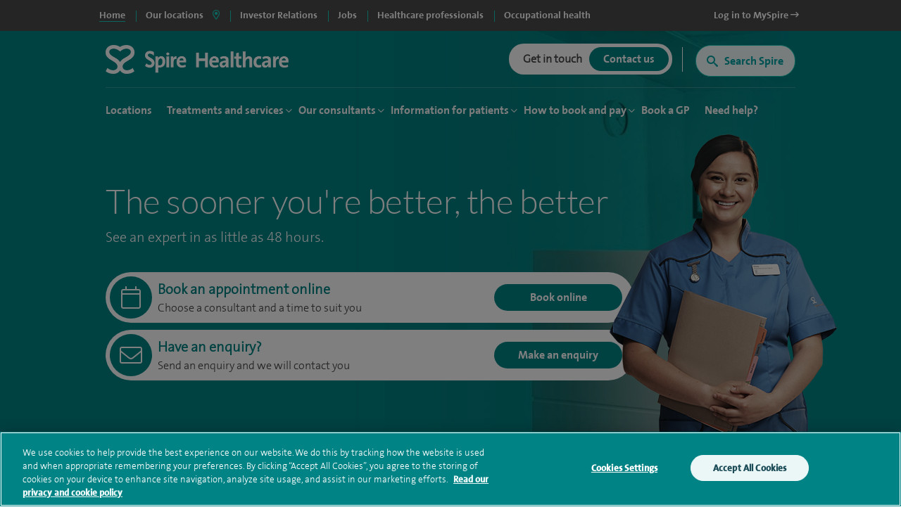

--- FILE ---
content_type: text/html; charset=utf-8
request_url: https://www.spirehealthcare.com/
body_size: 24762
content:


<!doctype html>
<html class="no-js" lang="en">

<head>

    <meta charset="utf-8">
    <meta http-equiv="X-UA-Compatible" content="IE=edge">
    <meta name="viewport" content="width=device-width, initial-scale=1">
    <meta name="facebook-domain-verification" content="fisorc49gm0s1yc6eolc6h3r2m975u" />
    <meta name="article:published_time" content="2025-10-06T11:29:40Z" />
    <meta name="Last-Modified" content="2025-10-06T11:29:40Z" />

        <!-- OneTrust Cookies Consent Notice start for www.spirehealthcare.com -->
        <script src=https://cdn-ukwest.onetrust.com/scripttemplates/otSDKStub.js type="text/javascript" charset="UTF-8" data-domain-script="3f83295e-2731-4371-bfd6-d8004e7d0dfe"></script>
        <script type="text/javascript" src="/dist/js/libs/oneTrust.js"></script>
        <!-- OneTrust Cookies Consent Notice end for www.spirehealthcare.com -->

        <!-- BEGIN LivePerson Monitor. -->
        <script type="text/javascript" src="/dist/js/libs/liveperson.js"></script>
        <!-- END LivePerson Monitor. -->

    <script>

    var dataLayer = [{
            'webId' : '',
            'enquiryType': '',
            'fundingType': '',
            'marketingOptIn': '',
            'hospital': ''
        }];

</script>


    <link rel="dns-prefetch" href="//www.googleoptimize.com">
    <link rel="dns-prefetch" href="//www.googletagmanager.com">
    <link rel="dns-prefetch" href="//www.google-analytics.com">
    <link rel="dns-prefetch" href="//www.google.com">
    <link rel="dns-prefetch" href="//maps.googleapis.com">
    <link href="//insights.hotjar.com">
    <link href="//script.hotjar.com">
    <link href="//connect.facebook.net">
    <link href="//ict.infinity-tracking.net">
    <link rel="dns-prefetch" href="//shcthfw01.gb.spire.ads">
    <link rel="dns-prefetch" href="//maps.gstatic.com">
    <link rel="dns-prefetch" href="//www.gstatic.com">
    <link rel="dns-prefetch" href="//fonts.gstatic.com">

    <link rel="preconnect" href="" />
    <link rel="preconnect" href="https://fontawesome.com" />

    <script src="https://www.googleoptimize.com/optimize.js?id=GTM-565LFT"></script>
    
<style>
    .async-hide {
        opacity: 0 !important
    }
</style>
<script>
    (function (a, s, y, n, c, h, i, d, e) {
    s.className += ' ' + y; h.start = 1 * new Date;
        h.end = i = function () { s.className = s.className.replace(RegExp(' ?' + y), '') };
        (a[n] = a[n] || []).hide = h; setTimeout(function () { i(); h.end = null }, c); h.timeout = c;
    })(window, document.documentElement, 'async-hide', 'dataLayer', 4000,
        { 'GTM-565LFT': true });
</script>

<!-- Google Tag Manager LDM -->
<script>
    (function (w, d, s, l, i) {
        w[l] = w[l] || []; w[l].push({
            'gtm.start':
                new Date().getTime(), event: 'gtm.js'
        }); var f = d.getElementsByTagName(s)[0],
            j = d.createElement(s), dl = l != 'dataLayer' ? '&l=' + l : ''; j.async = true; j.src =
                '//www.googletagmanager.com/gtm.js?id=' + i + dl; f.parentNode.insertBefore(j, f);
    })(window, document, 'script', 'dataLayer', 'GTM-565LFT');
</script>
<!-- End Google Tag Manager -->
    



    



<title>Spire Healthcare | Private Hospitals UK | Quality Care</title>
<meta name="pageTitle" content="Spire Healthcare | Private Hospitals UK | Quality Care">
<meta name="description" content="Experts In Private Healthcare. Over 3,700 Consultants and 38 Award Winning Private Hospitals &#183; Long Visiting Hours &#183; Wide Range of Treatments">
<meta name="pageType" content="">
<meta name="hospitalId" content="0">
<meta name="documentType" content="GroupHome">




        <link href="https://www.spirehealthcare.com/" rel="canonical" />



    <script type='application/ld+json'>
        {
  "@context": "http://www.schema.org",
  "@type": "Organization",
  "name": "Spire Healthcare",
  "url": "https://www.spirehealthcare.com/",
  "sameAs": [
    "https://en.wikipedia.org/wiki/Spire_Healthcare",
    "https://twitter.com/spirehealthcare",
    "https://www.youtube.com/channel/UCr5W5w-x4lkSXEqsX2LQWeg",
    "https://www.linkedin.com/company/spire-healthcare",
    "https://www.facebook.com/spirehealthcare/"
  ],
  "logo": "https://www.spirehealthcare.com/media/14758/spire-healthcare-logo-square-jpeg.jpg",
  "description": "Our aim at Spire is to bring together the best people who are dedicated to developing excellent clinical environments and delivering the highest quality patient care. We constantly invest in our people, facilities and equipment to ensure our patients receive a high standard of care.\n",
  "address": {
    "@type": "PostalAddress",
    "streetAddress": "3 Dorset Rise",
    "addressLocality": "London",
    "addressRegion": "London",
    "postalCode": "EC4Y 8EN",
    "addressCountry": "United Kingdom"
  },
  "geo": {
    "@type": "GeoCoordinates",
    "latitude": "51.513095",
    "longitude": "-0.105631"
  },
  "hasMap": "https://www.google.com/maps/place/Spire+Healthcare+Group+plc/@51.5130966,-0.1056752,15z/data=!4m12!1m6!3m5!1s0x0:0xbe42e66f4053d212!2sSpire+Healthcare+Group+plc!8m2!3d51.5130966!4d-0.1056752!3m4!1s0x0:0xbe42e66f4053d212!8m2!3d51.5130966!4d-0.1056752",
  "openingHours": "Mo, Tu, We, Th, Fr, Sa, Su 09:00-17:00",
  "contactPoint": {
    "@type": "ContactPoint",
    "telephone": "02074279000",
    "contactType": "customer service"
  }
};
    </script>








    

    


    

    <script type="text/javascript" src="/dist/js/libs/modernizr.min.js"></script>



    <script src="https://www.google.com/recaptcha/api.js?render=6Lfv8L4aAAAAADdoYWGtlR_QIqEIcWcfX67yepp0"></script>

    <link rel="icon" type="image/png" href="/dist/images/favicon/favicon-32x32.png" sizes="32x32">
    <link rel="icon" type="image/png" href="/dist/images/favicon/favicon-194x194.png" sizes="194x194">
    <link rel="icon" type="image/png" href="/dist/images/favicon/favicon-96x96.png" sizes="96x96">
    <link rel="icon" type="image/png" href="/dist/images/favicon/favicon-16x16.png" sizes="16x16">

    <link href="/bundles/styles/?v=-EhK97QhCHejVPl8JkUcC0S2dOHECOQxRbf4OOJn5D41" rel="stylesheet"/>


    <script>
      (function(i,n,f,t,y,x,z) {
        y=i._its=function(){return y.queue.push(arguments)};y.version='2.0';y.queue=[];z=n.createElement(f);z.async=!0;z.src=t;x=n.getElementsByTagName(f)[0];x.parentNode.insertBefore(z,x)})(window, document,'script','https://script.infinity-tracking.com/infinitytrack.js?i=2281');
      window.uniqueId||(window.uniqueId=([1e7]+1e3+4e3+8e3+1e11).replace(/[018]/g,function(e){return(e^crypto.getRandomValues(new Uint8Array(1))[0]&15>>e/4).toString(16)}));
      var fbqProxy,_fbq,uuid=window.uniqueId,fbqHandler={get:function(e,i){return Reflect.get.apply(Reflect,arguments)},apply:function(e,i,n){return'init'===n[0]&&(_its('setVariable','fb_pid',n[1]),_its('setVariable','fb_uuid',uuid),n[2]?n[2].external_id=uuid:n.push({external_id:uuid})),e.apply(i,n)}};window.fbq&&(_fbq=window.fbq),Object.defineProperty(window,'fbq',{get:function(){return fbqProxy},set:function(e){fbqProxy=new Proxy(e,fbqHandler)}}),_fbq&&(window.fbq=_fbq);
      window._its('init', '2281');
      window._its('track');
    </script>



    
    
    
    
    


    <!-- Start webtrends-optimize -->
<script type="text/javascript" src="//c.webtrends-optimize.com/acs/accounts/03718cc6-8c2e-4ce6-81ed-e73d2d19e3d3/js/wt.js"></script>
<!-- End webtrends-optimize -->

    <style>
        :focus-visible {
            outline: -webkit-focus-ring-color auto 1px;
        }
    </style>

    <link rel='preload' href='/media/30080/orthopaedic_desktop_central.jpg' as="image" />


    

    <style>
        .grecaptcha-badge {
            visibility: hidden;
        }
    </style>

</head>

<body class=" body--main body--p2" data-id="0" data-hospital-id="0" data-hospital-name="" data-treatment-id="0" data-treatment-name="" data-content="1248" data-dtype="grouphome" data-design="P2Template">    

    
    <div class="disableSite"></div>

    
<!-- Google Tag Manager -->
<noscript>
    <iframe src="//www.googletagmanager.com/ns.html?id=GTM-565LFT" height="0" width="0" style="display:none;visibility:hidden"></iframe>
</noscript>

<!-- End Google Tag Manager -->
<!-- Double Click tagging - Creation date: 03/20/2018 -->



    <!--  site-container -->
    <div class="site-container">
        <input type="hidden" id="enableChat" value="True" />
        <input type="hidden" id="funnelbackDomain" value="https://spire-search.clients.uk.funnelback.com" />
        <input type="hidden" id="funnelbackCollection" value="spire~sp-main-search" />
        <input type="hidden" id="enablePmiCobps" value="true" />
        <input type="hidden" id="recaptchKey" value="6Lfv8L4aAAAAADdoYWGtlR_QIqEIcWcfX67yepp0" />

        
        




        

<div id="sitetitle"></div>

<header class="site-header js-site-header site-header--global " data-fix-header="False" data-herocolour="">





<section class="site-header__top-menu js-site-header__top-menu">
    <div class="inner-area remove-padding">
        <nav aria-label="primary">
            <ul class="site-header__top-menu__list">
                <li class="site-header__top-menu__item--selected site-header__top-menu__item no-left-border"><a href="//www.spirehealthcare.com/" class="top-navigation"><span>Home</span></a></li>
                <li class="site-header__top-menu__item site-header__top-menu__item--toggle js-toggle-site-header__locations site-header__top-menu__item--border js-site-header__top-menu__item--select-hospital">
                    <a href="#" id="locations-button" class="locations-button top-navigation" aria-label="spire hospitals locations">
                        <span>Our locations</span> <i class="fas fa-map-marker-alt" aria-hidden="true"></i>
                    </a>
               </li>
                            <li class=" site-header__top-menu__item js-site-header__top-menu__item site-header__top-menu__item--border">
                                <a target="_blank" href="https://investors.spirehealthcare.com/home/" class="top-navigation">
                                    <span>Investor Relations </span>
                                </a>
                            </li>
                            <li class=" site-header__top-menu__item js-site-header__top-menu__item site-header__top-menu__item--border">
                                <a target="" href="https://elij.fa.em2.oraclecloud.com/hcmUI/CandidateExperience/en/sites/CX" class="top-navigation">
                                    <span>Jobs </span>
                                </a>
                            </li>
                            <li class=" site-header__top-menu__item js-site-header__top-menu__item site-header__top-menu__item--border">
                                <a target="" href="//www.spirehealthcare.com/healthcare-professionals/" class="top-navigation">
                                    <span>Healthcare professionals </span>
                                </a>
                            </li>
                            <li class=" site-header__top-menu__item js-site-header__top-menu__item site-header__top-menu__item--border">
                                <a target="_blank" href="https://spireoccupationalhealth.com/" class="top-navigation">
                                    <span>Occupational health </span>
                                </a>
                            </li>
                        <li class="site-header__top-menu__item site-header__top-menu__item--right js-site-header__top-menu__item">
                            <a target="_blank" href="https://myspire.spirehealthcare.com/" class="top-navigation">
                                <span>Log in to MySpire <i class="fa fa-long-arrow-right" aria-hidden="true"></i></span>
                            </a>
                        </li>

            </ul>
        </nav>
    </div>
</section>
    


<div class="inner-area site-header__locations--wrapper">
    <section class="site-header__locations js-site-header__locations" style="background-color: transparent !important">
        <div class="top-navigation js-top-nav">

            <div class="navigation u-shadow" style="float: left">
                <ul>
<li><a href="#" rel="#tab0" class="top-navigation-region" aria-controls="#tab0" aria-label="Hospitals and clinics in East Of England">East Of England </a></li>
<li><a href="#" rel="#tab1" class="top-navigation-region" aria-controls="#tab1" aria-label="Hospitals and clinics in London">London </a></li>
<li><a href="#" rel="#tab2" class="top-navigation-region" aria-controls="#tab2" aria-label="Hospitals and clinics in Midlands">Midlands </a></li>
<li><a href="#" rel="#tab3" class="top-navigation-region" aria-controls="#tab3" aria-label="Hospitals and clinics in North East &amp; Yorkshire">North East &amp; Yorkshire </a></li>
<li><a href="#" rel="#tab4" class="top-navigation-region" aria-controls="#tab4" aria-label="Hospitals and clinics in North West">North West </a></li>
<li><a href="#" rel="#tab5" class="top-navigation-region" aria-controls="#tab5" aria-label="Hospitals and clinics in Scotland">Scotland </a></li>
<li><a href="#" rel="#tab6" class="top-navigation-region" aria-controls="#tab6" aria-label="Hospitals and clinics in South East">South East </a></li>
<li><a href="#" rel="#tab7" class="top-navigation-region" aria-controls="#tab7" aria-label="Hospitals and clinics in South West">South West </a></li>
<li><a href="#" rel="#tab8" class="top-navigation-region" aria-controls="#tab8" aria-label="Hospitals and clinics in Wales">Wales </a></li>
                </ul>
            </div>

                    <div class="content u-shadow" id="tab0" style="float: left; max-width: 1024px">
                        
                        <div class="body">

                            <ul class="hospitals">
                                <li class="header">
                                    Hospitals
                                </li>
                                    <li>
                                        <span class="hidden InfinityNumber">01223 266900</span>
                                        <span class="hidden data" data-hospital="Cambridge Lea Hospital" data-telephone="01223 266900" data-address="30 New Road,Impington,Cambridge,CB24 9EL"></span>
                                        <a href="/spire-cambridge-lea-hospital/" class="top-navigation-hospital">Cambridge Lea Hospital</a>
                                    </li>
                                    <li>
                                        <span class="hidden InfinityNumber">01277 232525</span>
                                        <span class="hidden data" data-hospital="Hartswood Hospital" data-telephone="01277 232525" data-address="Eagle Way,Brentwood,Essex,CM13 3LE"></span>
                                        <a href="/spire-hartswood-hospital/" class="top-navigation-hospital">Hartswood Hospital</a>
                                    </li>
                                    <li>
                                        <span class="hidden InfinityNumber">01603 456181</span>
                                        <span class="hidden data" data-hospital="Norwich Hospital" data-telephone="01603 456181" data-address="Old Watton Road,Colney,Norwich,NR4 7TD"></span>
                                        <a href="/spire-norwich-hospital/" class="top-navigation-hospital">Norwich Hospital</a>
                                    </li>
                                    <li>
                                        <span class="hidden InfinityNumber">01702 462944</span>
                                        <span class="hidden data" data-hospital="Wellesley Hospital" data-telephone="01702 462944" data-address="Eastern Avenue,Southend-on-Sea,Essex,SS2 4XH"></span>
                                        <a href="/spire-wellesley-hospital/" class="top-navigation-hospital">Wellesley Hospital</a>
                                    </li>

                            </ul>

                            <ul class="clinics" style="display: block">
                                <li class="header">
                                    Clinics and Centres
                                </li>
                                    <li>
                                        <span class="hidden InfinityNumber">01603 456 181</span>
                                        <span class="hidden data" data-hospital="Spire Ella May Barnes Clinic" data-telephone="01603 456 181" data-address="Ella May Barnes Building,Rosalind Franklin Road,Norwich,NR4 7UQ
what3words,///kind.visit.voted"></span>
                                        <a href="/spire-ella-may-barnes-clinic/" class="top-navigation-clinic">Spire Ella May Barnes Clinic</a>
                                    </li>
                                    <li>
                                        <span class="hidden InfinityNumber">01553 605 205</span>
                                        <span class="hidden data" data-hospital="Spire King&#39;s Lynn Clinic " data-telephone="01553 605 205" data-address="Edward Benefer Way,South Wootton,King&#39;s Lynn,PE30 2FQ"></span>
                                        <a href="/spire-kings-lynn-clinic/" class="top-navigation-clinic">Spire King&#39;s Lynn Clinic </a>
                                    </li>
                            </ul>

                            <div class="footer" style="clear:both">
                                <div>
                                    <div class="hospital"></div>
                                    <div class="address"></div>
                                    <div class="telephone">
                                        <a href="" class="contact-group__phone"><i class="fa fa-phone fa-flip-horizontal" aria-hidden="true"></i><span class="InfinityNumber"></span></a>
                                    </div>
                                </div>
                            </div>


                        </div>
                    </div>
                    <div class="content u-shadow" id="tab1" style="float: left; max-width: 1024px">
                        
                        <div class="body">

                            <ul class="hospitals">
                                <li class="header">
                                    Hospitals
                                </li>
                                    <li>
                                        <span class="hidden InfinityNumber">020 8950 9090</span>
                                        <span class="hidden data" data-hospital="Bushey Hospital" data-telephone="020 8950 9090" data-address="Heathbourne Road,Bushey,Hertfordshire,WD23 1RD"></span>
                                        <a href="/spire-bushey-hospital/" class="top-navigation-hospital">Bushey Hospital</a>
                                    </li>
                                    <li>
                                        <span class="hidden InfinityNumber">01582 763 191</span>
                                        <span class="hidden data" data-hospital="Harpenden Hospital" data-telephone="01582 763 191" data-address="Ambrose Lane ,Harpenden ,Hertfordshire ,AL5 4BP"></span>
                                        <a href="/spire-harpenden-hospital/" class="top-navigation-hospital">Harpenden Hospital</a>
                                    </li>
                                    <li>
                                        <span class="hidden InfinityNumber">020 8551 1100</span>
                                        <span class="hidden data" data-hospital="London East Hospital" data-telephone="020 8551 1100" data-address="Roding Lane South,Redbridge,Essex,IG4 5PZ"></span>
                                        <a href="/spire-london-east-hospital/" class="top-navigation-hospital">London East Hospital</a>
                                    </li>
                                    <li>
                                        <span class="hidden InfinityNumber">020 8337 6691</span>
                                        <span class="hidden data" data-hospital="St Anthony&#39;s Hospital" data-telephone="020 8337 6691" data-address="801 London Road,Cheam,Sutton,SM3 9DW"></span>
                                        <a href="/spire-st-anthonys-hospital/" class="top-navigation-hospital">St Anthony&#39;s Hospital</a>
                                    </li>
                                    <li>
                                        <span class="hidden InfinityNumber">01753 662241</span>
                                        <span class="hidden data" data-hospital="Thames Valley Hospital" data-telephone="01753 662241" data-address="Wexham Street,Wexham,Bucks,SL3 6NH"></span>
                                        <a href="/spire-thames-valley-hospital/" class="top-navigation-hospital">Thames Valley Hospital</a>
                                    </li>

                            </ul>

                            <ul class="clinics" style="display: block">
                                <li class="header">
                                    Clinics and Centres
                                </li>
                                    <li>
                                        <span class="hidden InfinityNumber">020 8901 0330</span>
                                        <span class="hidden data" data-hospital="Elstree Cancer Centre" data-telephone="020 8901 0330" data-address="Centennial Park,Unit 710,&#160;Elstree,Borehamwood ,WD6 3SY"></span>
                                        <a href="/elstree-cancer-centre/" class="top-navigation-clinic">Elstree Cancer Centre</a>
                                    </li>
                                    <li>
                                        <span class="hidden InfinityNumber">020 8736 4608</span>
                                        <span class="hidden data" data-hospital="Spire Bushey Diagnostic Centre" data-telephone="020 8736 4608" data-address="290 Centennial Park,Centennial Avenue,Elstree,WD6 3SU"></span>
                                        <a href="/spire-bushey-diagnostic-centre/" class="top-navigation-clinic">Spire Bushey Diagnostic Centre</a>
                                    </li>
                            </ul>

                            <div class="footer" style="clear:both">
                                <div>
                                    <div class="hospital"></div>
                                    <div class="address"></div>
                                    <div class="telephone">
                                        <a href="" class="contact-group__phone"><i class="fa fa-phone fa-flip-horizontal" aria-hidden="true"></i><span class="InfinityNumber"></span></a>
                                    </div>
                                </div>
                            </div>


                        </div>
                    </div>
                    <div class="content u-shadow" id="tab2" style="float: left; max-width: 1024px">
                        
                        <div class="body">

                            <ul class="hospitals">
                                <li class="header">
                                    Hospitals
                                </li>
                                    <li>
                                        <span class="hidden InfinityNumber">0116 2720888</span>
                                        <span class="hidden data" data-hospital="Leicester Hospital" data-telephone="0116 2720888" data-address="Gartree Road,Oadby,Leicester,LE2 2FF"></span>
                                        <a href="/spire-leicester-hospital/" class="top-navigation-hospital">Leicester Hospital</a>
                                    </li>
                                    <li>
                                        <span class="hidden InfinityNumber">0121 353 2444</span>
                                        <span class="hidden data" data-hospital="Little Aston Hospital" data-telephone="0121 353 2444" data-address="Little Aston Hall Drive,Sutton Coldfield,B74 3UP"></span>
                                        <a href="/spire-little-aston-hospital/" class="top-navigation-hospital">Little Aston Hospital</a>
                                    </li>
                                    <li>
                                        <span class="hidden InfinityNumber">0115 937 7800</span>
                                        <span class="hidden data" data-hospital="Nottingham Hospital" data-telephone="0115 937 7800" data-address="Tollerton Lane,Tollerton,Nottingham,NG12 4GA"></span>
                                        <a href="/spire-nottingham-hospital/" class="top-navigation-hospital">Nottingham Hospital</a>
                                    </li>
                                    <li>
                                        <span class="hidden InfinityNumber">0121 704 1451</span>
                                        <span class="hidden data" data-hospital="Parkway Hospital" data-telephone="0121 704 1451" data-address="1 Damson Parkway,Solihull,Birmingham,West Midlands,B91 2PP"></span>
                                        <a href="/spire-parkway-hospital/" class="top-navigation-hospital">Parkway Hospital</a>
                                    </li>
                                    <li>
                                        <span class="hidden InfinityNumber">01905 350003</span>
                                        <span class="hidden data" data-hospital="South Bank Hospital" data-telephone="01905 350003" data-address="139 Bath Road,Worcester,WR5 3YB"></span>
                                        <a href="/spire-south-bank-hospital/" class="top-navigation-hospital">South Bank Hospital</a>
                                    </li>

                            </ul>

                            <ul class="clinics" style="display: block">
                                <li class="header">
                                    Clinics and Centres
                                </li>
                                    <li>
                                        <span class="hidden InfinityNumber">01905 402 547</span>
                                        <span class="hidden data" data-hospital="The Spire Clinic, Droitwich Spa" data-telephone="01905 402 547" data-address="29 Worcester Road,Droitwich Spa,Worcestershire,WR9 8AA"></span>
                                        <a href="/the-spire-clinic-droitwich-spa/" class="top-navigation-clinic">The Spire Clinic, Droitwich Spa</a>
                                    </li>
                            </ul>

                            <div class="footer" style="clear:both">
                                <div>
                                    <div class="hospital"></div>
                                    <div class="address"></div>
                                    <div class="telephone">
                                        <a href="" class="contact-group__phone"><i class="fa fa-phone fa-flip-horizontal" aria-hidden="true"></i><span class="InfinityNumber"></span></a>
                                    </div>
                                </div>
                            </div>


                        </div>
                    </div>
                    <div class="content u-shadow" id="tab3" style="float: left; max-width: 1024px">
                        
                        <div class="body">

                            <ul class="hospitals">
                                <li class="header">
                                    Hospitals
                                </li>
                                    <li>
                                        <span class="hidden InfinityNumber">0114 263 0330</span>
                                        <span class="hidden data" data-hospital="Claremont Hospital" data-telephone="0114 263 0330" data-address="401 Sandygate Road,Sheffield,S10 5UB"></span>
                                        <a href="/spire-claremont-hospital/" class="top-navigation-hospital">Claremont Hospital</a>
                                    </li>
                                    <li>
                                        <span class="hidden InfinityNumber">01422 324000</span>
                                        <span class="hidden data" data-hospital="Elland Hospital" data-telephone="01422 324000" data-address="Elland Lane,Elland,West Yorkshire,HX5 9EB"></span>
                                        <a href="/spire-elland-hospital/" class="top-navigation-hospital">Elland Hospital</a>
                                    </li>
                                    <li>
                                        <span class="hidden InfinityNumber">01482 659471</span>
                                        <span class="hidden data" data-hospital="Hull and East Riding Hospital" data-telephone="01482 659471" data-address="Lowfield Road,Anlaby,East Yorkshire,HU10 7AZ"></span>
                                        <a href="/spire-hull-and-east-riding-hospital/" class="top-navigation-hospital">Hull and East Riding Hospital</a>
                                    </li>
                                    <li>
                                        <span class="hidden InfinityNumber">0113 269 3939</span>
                                        <span class="hidden data" data-hospital="Leeds Hospital" data-telephone="0113 269 3939" data-address="Jackson Ave,Roundhay,Leeds,LS8 1NT"></span>
                                        <a href="/spire-leeds-hospital/" class="top-navigation-hospital">Leeds Hospital</a>
                                    </li>
                                    <li>
                                        <span class="hidden InfinityNumber">01977 518518</span>
                                        <span class="hidden data" data-hospital="Methley Park Hospital" data-telephone="01977 518518" data-address="Methley Lane,Methley,Leeds,LS26 9HG"></span>
                                        <a href="/spire-methley-park-hospital/" class="top-navigation-hospital">Methley Park Hospital</a>
                                    </li>
                                    <li>
                                        <span class="hidden InfinityNumber">0191 415 1272</span>
                                        <span class="hidden data" data-hospital="Washington Hospital" data-telephone="0191 415 1272" data-address="Picktree Lane,Rickleton&#160;,Washington,NE38 9JZ"></span>
                                        <a href="/spire-washington-hospital/" class="top-navigation-hospital">Washington Hospital</a>
                                    </li>

                            </ul>

                            <ul class="clinics" style="display: block">
                                <li class="header">
                                    Clinics and Centres
                                </li>
                                    <li>
                                        <span class="hidden InfinityNumber">01924 410 610 </span>
                                        <span class="hidden data" data-hospital="Spire Dewsbury Clinic" data-telephone="01924 410 610 " data-address="Longlands Consulting Rooms,Cullingworth Street,Dewsbury,West Yorkshire,WF13 4AN"></span>
                                        <a href="/spire-dewsbury-clinic/" class="top-navigation-clinic">Spire Dewsbury Clinic</a>
                                    </li>
                                    <li>
                                        <span class="hidden InfinityNumber">01423 225 560  </span>
                                        <span class="hidden data" data-hospital="Spire Harrogate Clinic" data-telephone="01423 225 560  " data-address="Gardner House,Hornbeam Park,Harrogate,HG2 8NA"></span>
                                        <a href="/spire-harrogate-clinic/" class="top-navigation-clinic">Spire Harrogate Clinic</a>
                                    </li>
                                    <li>
                                        <span class="hidden InfinityNumber">01482 659 471</span>
                                        <span class="hidden data" data-hospital="Spire Hesslewood Clinic" data-telephone="01482 659 471" data-address="Nightingale House,Hesslewood Country Office Park,Ferriby Road, Hessle,HU13 0QF"></span>
                                        <a href="/spire-hesslewood-clinic/" class="top-navigation-clinic">Spire Hesslewood Clinic</a>
                                    </li>
                                    <li>
                                        <span class="hidden InfinityNumber">01482 659 471</span>
                                        <span class="hidden data" data-hospital="Spire Lowfield Clinic" data-telephone="01482 659 471" data-address=""></span>
                                        <a href="/spire-lowfield-clinic/" class="top-navigation-clinic">Spire Lowfield Clinic</a>
                                    </li>
                            </ul>

                            <div class="footer" style="clear:both">
                                <div>
                                    <div class="hospital"></div>
                                    <div class="address"></div>
                                    <div class="telephone">
                                        <a href="" class="contact-group__phone"><i class="fa fa-phone fa-flip-horizontal" aria-hidden="true"></i><span class="InfinityNumber"></span></a>
                                    </div>
                                </div>
                            </div>


                        </div>
                    </div>
                    <div class="content u-shadow" id="tab4" style="float: left; max-width: 1024px">
                        
                        <div class="body">

                            <ul class="hospitals">
                                <li class="header">
                                    Hospitals
                                </li>
                                    <li>
                                        <span class="hidden InfinityNumber">01925 265 000</span>
                                        <span class="hidden data" data-hospital="Cheshire Hospital" data-telephone="01925 265 000" data-address="Fir Tree Close,Stretton,Warrington,Cheshire,WA4 4LU"></span>
                                        <a href="/spire-cheshire-hospital/" class="top-navigation-hospital">Cheshire Hospital</a>
                                    </li>
                                    <li>
                                        <span class="hidden InfinityNumber">01253 394 188</span>
                                        <span class="hidden data" data-hospital="Fylde Coast Hospital" data-telephone="01253 394 188" data-address="St Walburgas Road,Blackpool,Lancashire,FY3 8BP"></span>
                                        <a href="/spire-fylde-coast-hospital/" class="top-navigation-hospital">Fylde Coast Hospital</a>
                                    </li>
                                    <li>
                                        <span class="hidden InfinityNumber">0151 733 7123</span>
                                        <span class="hidden data" data-hospital="Liverpool Hospital" data-telephone="0151 733 7123" data-address="57 Greenbank Road,Liverpool,L18 1HQ"></span>
                                        <a href="/spire-liverpool-hospital/" class="top-navigation-hospital">Liverpool Hospital</a>
                                    </li>
                                    <li>
                                        <span class="hidden InfinityNumber">0161 447 6677</span>
                                        <span class="hidden data" data-hospital="Manchester Hospital" data-telephone="0161 447 6677" data-address="170 Barlow Moor Road,Didsbury,Manchester,M20 2AF
For sat nav please use postcode M20 2ZA"></span>
                                        <a href="/spire-manchester-hospital/" class="top-navigation-hospital">Manchester Hospital</a>
                                    </li>
                                    <li>
                                        <span class="hidden InfinityNumber">0151 648 7000</span>
                                        <span class="hidden data" data-hospital="Murrayfield Hospital Wirral" data-telephone="0151 648 7000" data-address="Holmwood Drive,Thingwall,Wirral,Merseyside,CH61 1AU"></span>
                                        <a href="/spire-murrayfield-hospital-wirral/" class="top-navigation-hospital">Murrayfield Hospital Wirral</a>
                                    </li>
                                    <li>
                                        <span class="hidden InfinityNumber">01625 501 150</span>
                                        <span class="hidden data" data-hospital="Regency Hospital Macclesfield" data-telephone="01625 501 150" data-address="West Street,Macclesfield,Cheshire,SK11 8DW"></span>
                                        <a href="/spire-regency-hospital-macclesfield/" class="top-navigation-hospital">Regency Hospital Macclesfield</a>
                                    </li>

                            </ul>

                            <ul class="clinics" style="display: block">
                                <li class="header">
                                    Clinics and Centres
                                </li>
                                    <li>
                                        <span class="hidden InfinityNumber">0161 447 6700</span>
                                        <span class="hidden data" data-hospital="Spire Kenmore Clinic" data-telephone="0161 447 6700" data-address="Kenmore Medical Centre,60-62 Alderley Road,Wilmslow,SK9 1PA"></span>
                                        <a href="/spire-kenmore-clinic/" class="top-navigation-clinic">Spire Kenmore Clinic</a>
                                    </li>
                                    <li>
                                        <span class="hidden InfinityNumber">0161 927 3878</span>
                                        <span class="hidden data" data-hospital="Spire Manchester Clinic Hale" data-telephone="0161 927 3878" data-address="159 Ashley Road,Hale,Cheshire ,WA15 9SF"></span>
                                        <a href="/spire-manchester-clinic-hale/" class="top-navigation-clinic">Spire Manchester Clinic Hale</a>
                                    </li>
                                    <li>
                                        <span class="hidden InfinityNumber">01925 215 029</span>
                                        <span class="hidden data" data-hospital="Spire Nantwich Clinic" data-telephone="01925 215 029" data-address="Nantwich Health Centre ,Church View Primary Care Centre ,Beam street ,Nantwich ,Cheshire ,CW5 5NX"></span>
                                        <a href="/spire-nantwich-clinic/" class="top-navigation-clinic">Spire Nantwich Clinic</a>
                                    </li>
                                    <li>
                                        <span class="hidden InfinityNumber">0161 447 6888</span>
                                        <span class="hidden data" data-hospital="The OrthTeam Centre" data-telephone="0161 447 6888" data-address="Ohm Building (Unit 1),Didsbury Technology Park,168 Barlow Moor Road,Manchester,M20 2AF"></span>
                                        <a href="/the-orthteam-centre/" class="top-navigation-clinic">The OrthTeam Centre</a>
                                    </li>
                                    <li>
                                        <span class="hidden InfinityNumber">01829 289 057</span>
                                        <span class="hidden data" data-hospital="Spire Tarporley Clinic" data-telephone="01829 289 057" data-address="Within Instinct Gym and Wellbeing Centre,78 High Street,Tarporley, Cheshire,CW6 0AT"></span>
                                        <a href="/spire-tarporley-clinic/" class="top-navigation-clinic">Spire Tarporley Clinic</a>
                                    </li>
                            </ul>

                            <div class="footer" style="clear:both">
                                <div>
                                    <div class="hospital"></div>
                                    <div class="address"></div>
                                    <div class="telephone">
                                        <a href="" class="contact-group__phone"><i class="fa fa-phone fa-flip-horizontal" aria-hidden="true"></i><span class="InfinityNumber"></span></a>
                                    </div>
                                </div>
                            </div>


                        </div>
                    </div>
                    <div class="content u-shadow" id="tab5" style="float: left; max-width: 1024px">
                        
                        <div class="body">

                            <ul class="hospitals">
                                <li class="header">
                                    Hospitals
                                </li>
                                    <li>
                                        <span class="hidden InfinityNumber">0131 334 0363</span>
                                        <span class="hidden data" data-hospital="Edinburgh Hospitals, Murrayfield and Shawfair Park" data-telephone="0131 334 0363" data-address="Spire Murrayfield Hospital,122 Corstorphine Road,Edinburgh,EH12 6UD"></span>
                                        <a href="/spire-edinburgh-hospitals-murrayfield-and-shawfair-park/" class="top-navigation-hospital">Edinburgh Hospitals, Murrayfield and Shawfair Park</a>
                                    </li>

                            </ul>

                            <ul class="clinics" style="display: none">
                                <li class="header">
                                    Clinics and Centres
                                </li>
                            </ul>

                            <div class="footer" style="clear:both">
                                <div>
                                    <div class="hospital"></div>
                                    <div class="address"></div>
                                    <div class="telephone">
                                        <a href="" class="contact-group__phone"><i class="fa fa-phone fa-flip-horizontal" aria-hidden="true"></i><span class="InfinityNumber"></span></a>
                                    </div>
                                </div>
                            </div>


                        </div>
                    </div>
                    <div class="content u-shadow" id="tab6" style="float: left; max-width: 1024px">
                        
                        <div class="body">

                            <ul class="hospitals">
                                <li class="header">
                                    Hospitals
                                </li>
                                    <li>
                                        <span class="hidden InfinityNumber">01634 687 166</span>
                                        <span class="hidden data" data-hospital="Alexandra Hospital" data-telephone="01634 687 166" data-address="Impton Lane,Walderslade,Chatham,ME5 9PG"></span>
                                        <a href="/spire-alexandra-hospital/" class="top-navigation-hospital">Alexandra Hospital</a>
                                    </li>
                                    <li>
                                        <span class="hidden InfinityNumber">01252 850 216</span>
                                        <span class="hidden data" data-hospital="Clare Park Hospital" data-telephone="01252 850 216" data-address="Crondall Lane,Farnham,Surrey,GU10 5XX"></span>
                                        <a href="/spire-clare-park-hospital/" class="top-navigation-hospital">Clare Park Hospital</a>
                                    </li>
                                    <li>
                                        <span class="hidden InfinityNumber">0118 958 7676</span>
                                        <span class="hidden data" data-hospital="Dunedin Hospital" data-telephone="0118 958 7676" data-address="Bath Road,Reading,RG1 6NS"></span>
                                        <a href="/spire-dunedin-hospital/" class="top-navigation-hospital">Dunedin Hospital</a>
                                    </li>
                                    <li>
                                        <span class="hidden InfinityNumber">01293 785 511</span>
                                        <span class="hidden data" data-hospital="Gatwick Park Hospital" data-telephone="01293 785 511" data-address="Povey Cross Road,Horley,Surrey,RH6 0BB"></span>
                                        <a href="/spire-gatwick-park-hospital/" class="top-navigation-hospital">Gatwick Park Hospital</a>
                                    </li>
                                    <li>
                                        <span class="hidden InfinityNumber">02392 456 000</span>
                                        <span class="hidden data" data-hospital="Portsmouth Hospital" data-telephone="02392 456 000" data-address="Bartons Road,Havant,PO9 5NP"></span>
                                        <a href="/spire-portsmouth-hospital/" class="top-navigation-hospital">Portsmouth Hospital</a>
                                    </li>
                                    <li>
                                        <span class="hidden InfinityNumber">023 8077 5544</span>
                                        <span class="hidden data" data-hospital="Southampton Hospital" data-telephone="023 8077 5544" data-address="Chalybeate Close,Southampton,SO16 6UY"></span>
                                        <a href="/spire-southampton-hospital/" class="top-navigation-hospital">Southampton Hospital</a>
                                    </li>
                                    <li>
                                        <span class="hidden InfinityNumber">01273 828120</span>
                                        <span class="hidden data" data-hospital="Montefiore Hospital" data-telephone="01273 828120" data-address="2 Montefiore Road,Hove,East Sussex,BN3 1RD"></span>
                                        <a href="/the-montefiore-hospital/" class="top-navigation-hospital">Montefiore Hospital</a>
                                    </li>

                            </ul>

                            <ul class="clinics" style="display: block">
                                <li class="header">
                                    Clinics and Centres
                                </li>
                                    <li>
                                        <span class="hidden InfinityNumber"> 023 807 64348 </span>
                                        <span class="hidden data" data-hospital="Spire Western Docks Clinic" data-telephone=" 023 807 64348 " data-address="Spire Western Docks Clinic,Auckland Road,Millbrook,Southampton ,SO15 0SD"></span>
                                        <a href="/spire-western-docks-clinic/" class="top-navigation-clinic">Spire Western Docks Clinic</a>
                                    </li>
                            </ul>

                            <div class="footer" style="clear:both">
                                <div>
                                    <div class="hospital"></div>
                                    <div class="address"></div>
                                    <div class="telephone">
                                        <a href="" class="contact-group__phone"><i class="fa fa-phone fa-flip-horizontal" aria-hidden="true"></i><span class="InfinityNumber"></span></a>
                                    </div>
                                </div>
                            </div>


                        </div>
                    </div>
                    <div class="content u-shadow" id="tab7" style="float: left; max-width: 1024px">
                        
                        <div class="body">

                            <ul class="hospitals">
                                <li class="header">
                                    Hospitals
                                </li>
                                    <li>
                                        <span class="hidden InfinityNumber">0117 980 4000</span>
                                        <span class="hidden data" data-hospital="Bristol Hospital" data-telephone="0117 980 4000" data-address="Redland Hill,Durdham Down,Bristol,BS6 6UT"></span>
                                        <a href="/spire-bristol-hospital/" class="top-navigation-hospital">Bristol Hospital</a>
                                    </li>

                            </ul>

                            <ul class="clinics" style="display: block">
                                <li class="header">
                                    Clinics and Centres
                                </li>
                                    <li>
                                        <span class="hidden InfinityNumber">01454 456500</span>
                                        <span class="hidden data" data-hospital="GenesisCare Bristol" data-telephone="01454 456500" data-address="300 Park Avenue,Aztec West,Almondsbury,Bristol,BS32 4SY"></span>
                                        <a href="/genesiscare-bristol/" class="top-navigation-clinic">GenesisCare Bristol</a>
                                    </li>
                            </ul>

                            <div class="footer" style="clear:both">
                                <div>
                                    <div class="hospital"></div>
                                    <div class="address"></div>
                                    <div class="telephone">
                                        <a href="" class="contact-group__phone"><i class="fa fa-phone fa-flip-horizontal" aria-hidden="true"></i><span class="InfinityNumber"></span></a>
                                    </div>
                                </div>
                            </div>


                        </div>
                    </div>
                    <div class="content u-shadow" id="tab8" style="float: left; max-width: 1024px">
                        
                        <div class="body">

                            <ul class="hospitals">
                                <li class="header">
                                    Hospitals
                                </li>
                                    <li>
                                        <span class="hidden InfinityNumber">029 2073 5515</span>
                                        <span class="hidden data" data-hospital="Cardiff Hospital" data-telephone="029 2073 5515" data-address="Croescadarn Road,Pontprennau,Cardiff,CF23 8XL"></span>
                                        <a href="/spire-cardiff-hospital/" class="top-navigation-hospital">Cardiff Hospital</a>
                                    </li>
                                    <li>
                                        <span class="hidden InfinityNumber">01978 438 478</span>
                                        <span class="hidden data" data-hospital="Yale Hospital" data-telephone="01978 438 478" data-address="Wrexham Technology Park,Croesnewydd Road,Wrexham ,LL13 7YP"></span>
                                        <a href="/spire-yale-hospital/" class="top-navigation-hospital">Yale Hospital</a>
                                    </li>

                            </ul>

                            <ul class="clinics" style="display: block">
                                <li class="header">
                                    Clinics and Centres
                                </li>
                                    <li>
                                        <span class="hidden InfinityNumber">01978 291 306</span>
                                        <span class="hidden data" data-hospital="Spire Yale - Chesney Court Outpatient and Diagnostic Centre" data-telephone="01978 291 306" data-address="Chesney Court,Rhyd Broughton Lane,Wrexham Technology Park,Wrexham LL13 7YP
For sat nav, please use LL13 7YH"></span>
                                        <a href="/spire-yale-chesney-court-outpatient-and-diagnostic-centre/" class="top-navigation-clinic">Spire Yale - Chesney Court Outpatient and Diagnostic Centre</a>
                                    </li>
                                    <li>
                                        <span class="hidden InfinityNumber">01745 828 907</span>
                                        <span class="hidden data" data-hospital="Spire Abergele Clinic" data-telephone="01745 828 907" data-address="Priory House,North Wales Business Park,Abergele,Conwy,LL22 8LJ
what3words.com/jubilant.inert.shrimps"></span>
                                        <a href="/spire-abergele-clinic/" class="top-navigation-clinic">Spire Abergele Clinic</a>
                                    </li>
                            </ul>

                            <div class="footer" style="clear:both">
                                <div>
                                    <div class="hospital"></div>
                                    <div class="address"></div>
                                    <div class="telephone">
                                        <a href="" class="contact-group__phone"><i class="fa fa-phone fa-flip-horizontal" aria-hidden="true"></i><span class="InfinityNumber"></span></a>
                                    </div>
                                </div>
                            </div>


                        </div>
                    </div>


            <div style="clear: both"></div>

        </div>
    </section>
</div>



    <div class="site-header__fixed">
        <section class="site-header__main js-finder green" data-type="siteSearch">
                <input type="hidden" name="actionUrl" value="/search/"/>

            <div class="inner-area site-header__main__inner">
                <div class="site-header__main__logo">
                    <a href="/">
                        <img rel="preconnect" src="/dist/images/site-header/logo2x.png" alt="spirehealthcare.com">
                    </a>
                </div>

                            <div class="site-header__contact-group site-header__contact-group--pull-right  ">
                                <div class="contact-group ">
                                        <span class="contact-group__chat">Get in touch</span>
                                    <a target="_self" style="" href="/contacting-spire/" class="contact-group__button ">Contact us</a>
                                </div>
                            </div>

                        <div class="site-header__main__search-button">
                            <div class="button button--mint-rounded open-overlay-search-button">
                                Search Spire
                            </div>
                        </div>
            </div>
        </section>



<section class="site-header__nav megamenunav  green">
    <div class="site-nav">
        <div class="inner-area inner-area-no-right-padding">
            <div class="site-nav__l1__seperator"></div>
            <nav class="site-nav__l1 js-site-nav" aria-label="primary navigation">
                <ul class="site-nav__list navbar-nav">

                        <li class="site-nav__list__item nav-item">
                                    <a href="//www.spirehealthcare.com/locations/" class=" hide-triangle primary-navigation" aria-label="Locations" alt="Locations">Locations</a>

                            

                        </li>
                        <li class="site-nav__list__item nav-item">
                                    <a id="navlink-3101" href="#navitem-3101" aria-expanded="true" aria-haspopup="true" aria-controls="navitem-3101" class="  nav-link primary-navigation hasSubNav" aria-label="Treatments and services sub navigation" alt="Treatments and services">Treatments and services</a>

                                    <section class="site-nav__l2 mega-menu" aria-hidden="true" id="navitem-3101" aria-labelledby="navlink-3101">
            <div class="container">
                <div class="mega-menu__container">

                    <div class="mega-menu__inner">
                            <div class="row">
        <div class="col-sm-12">
            <h2 class="mega-menu__title">
                At Spire Healthcare we offer a full range of treatments, tests and scans
            </h2>
        </div>
    </div>




                        <div class="row">
                                    <div class="col-by-5 mega-menu__column ">
                                        <div class="mega-menu__column-inner ">
        <h3 class="mega-menu__column__title">Specialties</h3>
        <ul class="mega-menu__items">
                <li class="mega-menu__column__item"><a id="navitem-3722" href="/treatments/bones-and-joints/" class="secondary-navigation">Bones and joints</a></li>
                <li class="mega-menu__column__item"><a id="navitem-3819" href="/treatments/cosmetic-surgery/" class="secondary-navigation">Cosmetic surgery</a></li>
                <li class="mega-menu__column__item"><a id="navitem-149577" href="/treatments/digestive-and-bowel-health/" class="secondary-navigation">Digestive and bowel health</a></li>
                <li class="mega-menu__column__item"><a id="navitem-3742" href="/treatments/eye-surgery-and-treatments/" class="secondary-navigation">Eye surgery and treatments</a></li>
                <li class="mega-menu__column__item"><a id="navitem-149240" href="/treatments/gynaecology/" class="secondary-navigation">Gynaecology</a></li>
                <li class="mega-menu__column__item"><a id="navitem-3793" href="/treatments/heart-treatments/" class="secondary-navigation">Heart treatments</a></li>
                <li class="mega-menu__column__item"><a id="navitem-3767" href="/treatments/mens-health/" class="secondary-navigation">Men&#39;s health</a></li>
                <li class="mega-menu__column__item"><a id="navitem-62453" href="/treatments/paediatrics/" class="secondary-navigation">Paediatrics</a></li>
                <li class="mega-menu__column__item"><a id="navitem-64067" href="/treatments/urology/" class="secondary-navigation">Urology</a></li>
                <li class="mega-menu__column__item"><a id="navitem-3779" href="/treatments/womens-health/" class="secondary-navigation">Women&#39;s health</a></li>
                    </ul>
    <p class="mega-menu__column__button mega-menu__column__button--bottom"><a href='/treatments/treatment-areas/' class='button button--green-rounded'>View all</a></p>
                                        </div>
                                    </div>
                                    <div class="col-by-5 mega-menu__column ">
                                        <div class="mega-menu__column-inner ">
        <h3 class="mega-menu__column__title">Treatments</h3>
        <ul class="mega-menu__items">
                <li class="mega-menu__column__item"><a id="navitem-3820" href="/treatments/cosmetic-surgery/breast-enlargement/" class="secondary-navigation">Breast enlargement</a></li>
                <li class="mega-menu__column__item"><a id="navitem-3743" href="/treatments/eye-surgery-and-treatments/cataract-removal-surgery/" class="secondary-navigation">Cataract removal surgery</a></li>
                <li class="mega-menu__column__item"><a id="navitem-3748" href="/treatments/weight-loss/gastric-bypass-surgery/" class="secondary-navigation">Gastric bypass surgery</a></li>
                <li class="mega-menu__column__item"><a id="navitem-3723" href="/treatments/bones-and-joints/hip-replacement-surgery/" class="secondary-navigation">Hip replacement surgery</a></li>
                <li class="mega-menu__column__item"><a id="navitem-3724" href="/treatments/bones-and-joints/knee-replacement/" class="secondary-navigation">Knee replacement</a></li>
                <li class="mega-menu__column__item"><a id="navitem-3768" href="/treatments/mens-health/prostate-surgery-and-laser-prostate-surgery/" class="secondary-navigation">Prostate surgery</a></li>
                    </ul>
    <p class="mega-menu__column__button mega-menu__column__button--bottom"><a href='/treatments/prices/' class='button button--green-rounded'>Prices</a></p>
                                        </div>
                                    </div>
                                    <div class="col-by-5 mega-menu__column ">
                                        <div class="mega-menu__column-inner ">
        <h3 class="mega-menu__column__title">Tests and scans</h3>
        <ul class="mega-menu__items">
                <li class="mega-menu__column__item"><a id="navitem-3885" href="/treatments/scans-and-investigations/cardiac-ct-scan-heart-ct/" class="secondary-navigation">Cardiac CT scan</a></li>
                <li class="mega-menu__column__item"><a id="navitem-3894" href="/treatments/scans-and-investigations/ct-scan/" class="secondary-navigation">CT scan</a></li>
                <li class="mega-menu__column__item"><a id="navitem-3899" href="/treatments/scans-and-investigations/mri-scan-magnetic-resonance-imaging-scan/" class="secondary-navigation">MRI scan</a></li>
                <li class="mega-menu__column__item"><a id="navitem-3902" href="/treatments/scans-and-investigations/ultrasound-scan/" class="secondary-navigation">Ultrasound scan</a></li>
                <li class="mega-menu__column__item"><a id="navitem-3907" href="/treatments/scans-and-investigations/x-ray/" class="secondary-navigation">X-ray</a></li>
                    </ul>
                                        </div>
                                    </div>
                                    <div class="col-by-5 mega-menu__column ">
                                        <div class="mega-menu__column-inner ">
        <h3 class="mega-menu__column__title">Services</h3>
        <ul class="mega-menu__items">
                <li class="mega-menu__column__item"><a id="navitem-149215" href="/bone-health-checks/" class="secondary-navigation">Bone Health Checks</a></li>
                <li class="mega-menu__column__item"><a id="navitem-146514" href="/health-checks/" class="secondary-navigation">Health checks</a></li>
                <li class="mega-menu__column__item"><a id="navitem-150110" href="/heart-health-check/" class="secondary-navigation">Heart Health Check</a></li>
                <li class="mega-menu__column__item"><a id="navitem-139545" href="/london-doctors-clinic/" class="secondary-navigation">London Doctors Clinic</a></li>
                <li class="mega-menu__column__item"><a id="navitem-139706" href="/one-stop-breast-care-clinics/" class="secondary-navigation">One-stop breast care clinics</a></li>
                <li class="mega-menu__column__item"><a id="navitem-149134" href="/premium-whole-body-mri-check/" class="secondary-navigation">Premium Whole Body MRI Check</a></li>
                <li class="mega-menu__column__item"><a id="navitem-88547" href="/spire-gp/" class="secondary-navigation">Spire GP</a></li>
                <li class="mega-menu__column__item"><a id="navitem-145873" href="/spire-mental-health/" class="secondary-navigation">Spire Mental Health</a></li>
                <li class="mega-menu__column__item"><a id="navitem-149471" href="/spire-weight-loss-programme/" class="secondary-navigation">Spire Weight Loss Programme</a></li>
                    </ul>
                                        </div>
                                    </div>
                                    <div class="col-by-5 mega-menu__column ">
                                        <div class="mega-menu__column-inner ">
        <h3 class="mega-menu__column__title">Conditions and symptoms</h3>
        <ul class="mega-menu__items">
                <li class="mega-menu__column__item"><a id="navitem-110836" href="/conditions/cataracts/" class="secondary-navigation">Cataracts</a></li>
                <li class="mega-menu__column__item"><a id="navitem-110868" href="/symptoms/foot-pain/" class="secondary-navigation">Foot pain</a></li>
                <li class="mega-menu__column__item"><a id="navitem-110870" href="/symptoms/hip-pain/" class="secondary-navigation">Hip pain</a></li>
                <li class="mega-menu__column__item"><a id="navitem-110873" href="/symptoms/knee-pain/" class="secondary-navigation">Knee pain</a></li>
                <li class="mega-menu__column__item"><a id="navitem-110681" href="/conditions/osteoarthritis/" class="secondary-navigation">Osteoarthritis</a></li>
                <li class="mega-menu__column__item"><a id="navitem-110822" href="/conditions/rheumatoid-arthritis/" class="secondary-navigation">Rheumatoid arthritis</a></li>
                <li class="mega-menu__column__item"><a id="navitem-110875" href="/symptoms/sciatica/" class="secondary-navigation">Sciatica</a></li>
                <li class="mega-menu__column__item"><a id="navitem-110817" href="/conditions/spinal-stenosis/" class="secondary-navigation">Spinal stenosis</a></li>
                    </ul>
    <p class="mega-menu__column__button mega-menu__column__button--bottom"><a href='/treatments/a-z/' class='button button--mint-rounded'>View A-Z</a></p>
                                        </div>
                                    </div>
                        </div>
                    </div>
                </div>
            </div>
        </section>


                        </li>
                        <li class="site-nav__list__item nav-item">
                                    <a id="navlink-1332" href="#navitem-1332" aria-expanded="true" aria-haspopup="true" aria-controls="navitem-1332" class="  nav-link primary-navigation hasSubNav" aria-label="Our consultants sub navigation" alt="Our consultants">Our consultants</a>

                                    <section class="site-nav__l2 mega-menu" aria-hidden="true" id="navitem-1332" aria-labelledby="navlink-1332">
            <div class="container">
                <div class="mega-menu__container">

                    <div class="mega-menu__inner">
                            <div class="row">
        <div class="col-sm-12">
            <h2 class="mega-menu__title">
                You can expect outstanding patient care from our talented consultants and dedicated nursing team
            </h2>
        </div>
    </div>




                        <div class="row">
                                    <div class="col-sm-3 mega-menu__column ">
                                        <div class="mega-menu__column-inner ">
        <ul class="mega-menu__items">
                <li class="mega-menu__column__item"><a id="navitem-125322" href="/consultants/consultant-search/" class="secondary-navigation">Find a consultant</a></li>
                    </ul>
                                        </div>
                                    </div>
                                    <div class="col-sm-3 mega-menu__column ">
                                        <div class="mega-menu__column-inner ">
        <ul class="mega-menu__items">
                <li class="mega-menu__column__item"><a id="navitem-115719" href="/consultants/how-we-work-with-consultants/" class="secondary-navigation">How we work with consultants</a></li>
                    </ul>
                                        </div>
                                    </div>
                                    <div class="col-sm-3 mega-menu__column ">
                                        <div class="mega-menu__column-inner ">
        <ul class="mega-menu__items">
                <li class="mega-menu__column__item"><a id="navitem-125240" href="/patient-information/virtual-consultations/" class="secondary-navigation">Virtual consultations</a></li>
                    </ul>
                                        </div>
                                    </div>
                                    <div class="col-sm-3 mega-menu__column ">
                                        <div class="mega-menu__column-inner ">
    <div class="mega-menu__text ">


        <div class="mega-menu__text__inner">

                <h3>Book to see a leading medical expert today</h3>



                <p class="mega-menu__text__link">
                    <a id="navitem-0" href='/consultants/profiles/' target=&#39;_blank&#39; class='secondary-navigation'>
                        Book online&nbsp;<i class="fa-ml fal fa-long-arrow-right"></i>
                    </a>
                </p>
        </div>

    </div>
                                        </div>
                                    </div>
                        </div>
                    </div>
                </div>
            </div>
        </section>


                        </li>
                        <li class="site-nav__list__item nav-item">
                                    <a id="navlink-19824" href="#navitem-19824" aria-expanded="true" aria-haspopup="true" aria-controls="navitem-19824" class="  nav-link primary-navigation hasSubNav" aria-label="Information for patients sub navigation" alt="Information for patients">Information for patients</a>

                                    <section class="site-nav__l2 mega-menu" aria-hidden="true" id="navitem-19824" aria-labelledby="navlink-19824">
            <div class="container">
                <div class="mega-menu__container">

                    <div class="mega-menu__inner">
                            <div class="row">
        <div class="col-sm-12">
            <h2 class="mega-menu__title">
                Before visiting us find out more about our approach to looking after you and your loved ones
            </h2>
        </div>
    </div>




                        <div class="row">
                                    <div class="col-by-5 mega-menu__column ">
                                        <div class="mega-menu__column-inner ">
        <h3 class="mega-menu__column__title">Keeping you safe</h3>
        <ul class="mega-menu__items">
                <li class="mega-menu__column__item"><a id="navitem-121232" href="/patient-information/safety-overview/" class="secondary-navigation">Safety overview</a></li>
                <li class="mega-menu__column__item"><a id="navitem-115721" href="/patient-information/our-governance/" class="secondary-navigation">Our governance</a></li>
                <li class="mega-menu__column__item"><a id="navitem-115719" href="/consultants/how-we-work-with-consultants/" class="secondary-navigation">How we work with consultants</a></li>
                <li class="mega-menu__column__item"><a id="navitem-19929" href="/patient-information/our-healthcare-standards/" class="secondary-navigation">Our healthcare standards</a></li>
                <li class="mega-menu__column__item"><a id="navitem-122889" href="/patient-information/patient-notifications/" class="secondary-navigation">Patient notifications</a></li>
                <li class="mega-menu__column__item"><a id="navitem-135568" href="/patient-information/safeguarding-requirements/" class="secondary-navigation">Safeguarding requirements</a></li>
                            <li class="mega-menu__column__item"><a id="navitem-" href="https://investors.spirehealthcare.com/who-we-are/our-purpose/" target="_self" class="secondary-navigation">Our Purpose</a></li>
        </ul>
                                        </div>
                                    </div>
                                    <div class="col-by-5 mega-menu__column ">
                                        <div class="mega-menu__column-inner ">
        <h3 class="mega-menu__column__title">Your care</h3>
        <ul class="mega-menu__items">
                <li class="mega-menu__column__item"><a id="navitem-115996" href="/patient-information/coming-into-hospital/" class="secondary-navigation">Coming into hospital</a></li>
                <li class="mega-menu__column__item"><a id="navitem-127063" href="/patient-information/safe-patient-pathways/" class="secondary-navigation">Feel safe with Spire during your visit</a></li>
                    </ul>
                                        </div>
                                    </div>
                                    <div class="col-by-5 mega-menu__column ">
                                        <div class="mega-menu__column-inner ">
        <h3 class="mega-menu__column__title">Giving your feedback</h3>
        <ul class="mega-menu__items">
                <li class="mega-menu__column__item"><a id="navitem-115724" href="/patient-information/complaints-and-feedback/" class="secondary-navigation">Complaints and feedback</a></li>
                <li class="mega-menu__column__item"><a id="navitem-115738" href="/patient-information/raising-concerns/" class="secondary-navigation">Raising concerns</a></li>
                    </ul>
                                        </div>
                                    </div>
                                    <div class="col-by-5 mega-menu__column ">
                                        <div class="mega-menu__column-inner ">
        <h3 class="mega-menu__column__title">What&#39;s happening?</h3>
        <ul class="mega-menu__items">
                <li class="mega-menu__column__item"><a id="navitem-130156" href="/events/" class="secondary-navigation">Events</a></li>
                <li class="mega-menu__column__item"><a id="navitem-20462" href="/patient-information/news-and-events/" class="secondary-navigation">News</a></li>
                    </ul>
                                        </div>
                                    </div>
                                    <div class="col-by-5 mega-menu__column ">
                                        <div class="mega-menu__column-inner ">
    <div class="mega-menu__text ">


        <div class="mega-menu__text__inner">

                <h3>Patient safety is our highest priority.</h3>

                <p>Learn about how we keep you safe.</p>


                <p class="mega-menu__text__link">
                    <a id="navitem-0" href='/patient-information/safety-overview/' target=&#39;_blank&#39; class='secondary-navigation'>
                        Read more&nbsp;<i class="fa-ml fal fa-long-arrow-right"></i>
                    </a>
                </p>
        </div>

    </div>
                                        </div>
                                    </div>
                        </div>
                    </div>
                </div>
            </div>
        </section>


                        </li>
                        <li class="site-nav__list__item nav-item">
                                    <a id="navlink-20642" href="#navitem-20642" aria-expanded="true" aria-haspopup="true" aria-controls="navitem-20642" class="  nav-link primary-navigation hasSubNav" aria-label="How to book and pay sub navigation" alt="How to book and pay">How to book and pay</a>

                                    <section class="site-nav__l2 mega-menu" aria-hidden="true" id="navitem-20642" aria-labelledby="navlink-20642">
            <div class="container">
                <div class="mega-menu__container">

                    <div class="mega-menu__inner">
                            <div class="row">
        <div class="col-sm-12">
            <h2 class="mega-menu__title">
                At Spire Healthcare we have a variety of options available for funding your treatment and aftercare
            </h2>
        </div>
    </div>




                        <div class="row">
                                    <div class="col-sm-3 mega-menu__column ">
                                        <div class="mega-menu__column-inner ">
        <h3 class="mega-menu__column__title">Funding your treatment</h3>
        <ul class="mega-menu__items">
                <li class="mega-menu__column__item"><a id="navitem-20642" href="/how-to-book/" class="secondary-navigation">How to book and pay</a></li>
                <li class="mega-menu__column__item"><a id="navitem-96329" href="/how-to-book/paying-for-yourself/" class="secondary-navigation">Paying for yourself</a></li>
                <li class="mega-menu__column__item"><a id="navitem-20742" href="/how-to-book/private-health-insurance/" class="secondary-navigation">Private health insurance</a></li>
                <li class="mega-menu__column__item"><a id="navitem-20754" href="/how-to-book/nhs-patients/" class="secondary-navigation">NHS patients</a></li>
                    </ul>
                                        </div>
                                    </div>
                                    <div class="col-sm-3 mega-menu__column ">
                                        <div class="mega-menu__column-inner ">
        <h3 class="mega-menu__column__title">Finance options</h3>
        <ul class="mega-menu__items">
                <li class="mega-menu__column__item"><a id="navitem-20906" href="/how-to-book/medical-loans/" class="secondary-navigation">Treatment loans</a></li>
                            <li class="mega-menu__column__item"><a id="navitem-" href="https://inspire.spirehealthcare.com/" target="_blank" class="secondary-navigation">inSpire health insurance</a></li>
        </ul>
                                        </div>
                                    </div>
                                    <div class="col-sm-3 mega-menu__column ">
                                        <div class="mega-menu__column-inner ">
    <div class="mega-menu__text ">


        <div class="mega-menu__text__inner">

                <h3>Make a payment</h3>

                <p>Pay any outstanding bills for your care at Spire Healthcare.</p>


                <p class="mega-menu__text__link">
                    <a id="navitem-0" href='/patient-information/make-a-payment/' target=&#39;_blank&#39; class='secondary-navigation'>
                        Pay now&nbsp;<i class="fa-ml fal fa-long-arrow-right"></i>
                    </a>
                </p>
        </div>

    </div>
                                        </div>
                                    </div>
                        </div>
                    </div>
                </div>
            </div>
        </section>


                        </li>
                        <li class="site-nav__list__item nav-item">
                                <a id="navlink-124079" href="/book-a-private-gp/" class=" hide-triangle primary-navigation" aria-label="Book a GP" alt="Book a GP">Book a GP</a>

                            

                        </li>
                        <li class="site-nav__list__item nav-item">
                                    <a href="//www.spirehealthcare.com/help-centre/" class=" hide-triangle primary-navigation" aria-label="Need help?" alt="Need help?">Need help?</a>

                            

                        </li>

                    
                </ul>
            </nav>
        </div>
    </div>
</section>










    </div>
</header>

<header class="site-header-mobile site-header-mobile--global js-site-header-mobile ">

    <section class="site-header-mobile__main">
        <div class="site-header-mobile__main__logo">
            <a href="/">
                <img src="/dist/images/site-header/logo2x.png" alt="spirehealthcare.com">
            </a>


        </div>
        <div class="site-header-mobile__main__alternate-logo">
            <a href="/">
                <img rel="preconnect" src="/dist/images/site-header/logo2x.png" alt="spirehealthcare.com">
            </a>
        </div>

                        <a href="/contacting-spire/" target="_self" alt="Contact us" class="site-header-mobile__main__contact hide-triangle hide-underline ">
                            <i class="fas fa-comments-alt"></i>
                        </a>
                        <a href="#" class="site-header-mobile__main__search hide-triangle hide-underline open-overlay-search-button">
                            <i class="fas fa-search"></i>
                        </a>
                <a href="#" class="site-header-mobile__main__toggle js-site-nav-mobile-toggle"></a>


    </section>






<section class="site-header-mobile__search--wrapper">
    <div class="js-site-search-mobile">
                <section class="site-header-mobile__search js-site-header__main__search">
                    <form class="site-header-mobile__search__form" action="//www.spirehealthcare.com/search/">
                        <input type="search" name="query" class="site-header-mobile__search__form__field js-site-header__main__search__field" placeholder="Search Spire" autocomplete="off" value="" aria-label="Search the site">
                        <a href="#" class="site-header-mobile__search__reset js-site-header__main__search__reset" title="reset"></a>

                        <button type="submit" class="site-header-mobile__search__form__submit" aria-label="Search the site">
                            <span>Go</span>
                        </button>
                        <div class="site-header-mobile__search__autocomplete js-site-header__main__search__autocomplete">
                            <div class="site-header-mobile__search__autocomplete__warning js-site-header__main__search__autocomplete__prompt">
                                Please type into the search bar above to begin your search
                            </div>
                            <div class="site-header-mobile__search__autocomplete__warning js-site-header__main__search__autocomplete__warning">
                                Please type three or more characters above to begin your search
                            </div>
                            <div class="site-header-mobile__search__autocomplete__results js-site-header__main__search__autocomplete__results">
                            </div>
                        </div>
                    </form>
                </section>
    </div>
</section>


<section class="site-header-mobile__nav">
    <div class="site-nav-mobile js-site-nav-mobile">

            <nav class="site-nav-mobile__l1">
                <ul class="site-nav-mobile__list">

                        <li class="site-nav-mobile__list__item">



                                    <a href="//www.spirehealthcare.com/locations/" class="primary-navigation-mobile">Locations</a>


                            

                        </li>
                        <li class="site-nav-mobile__list__item">



                                    <a href="//www.spirehealthcare.com/treatments/" class="primary-navigation-mobile">Treatments</a>


                                    <div class="site-nav-mobile__l2">
            <div class="mega-menu__mobile-items">

                <ul class="mega-menu__mobile-default"><li class="mega-menu__column__item"><a href="/treatments/">Overview</a></li></ul>

                        <h2 class="mega-menu__title">At Spire Healthcare we offer a full range of treatments, tests and scans</h2>


                

        <h3 class="mega-menu__column__title">Specialties</h3>
        <ul class="mega-menu__items">
                <li class="mega-menu__column__item">
                        <a href="/treatments/bones-and-joints/" class="secondary-navigation-mobile">Bones and joints</a>
                </li>
                <li class="mega-menu__column__item">
                        <a href="/treatments/cosmetic-surgery/" class="secondary-navigation-mobile">Cosmetic surgery</a>
                </li>
                <li class="mega-menu__column__item">
                        <a href="/treatments/digestive-and-bowel-health/" class="secondary-navigation-mobile">Digestive and bowel health</a>
                </li>
                <li class="mega-menu__column__item">
                        <a href="/treatments/eye-surgery-and-treatments/" class="secondary-navigation-mobile">Eye surgery and treatments</a>
                </li>
                <li class="mega-menu__column__item">
                        <a href="/treatments/gynaecology/" class="secondary-navigation-mobile">Gynaecology</a>
                </li>
                <li class="mega-menu__column__item">
                        <a href="/treatments/heart-treatments/" class="secondary-navigation-mobile">Heart treatments</a>
                </li>
                <li class="mega-menu__column__item">
                        <a href="/treatments/mens-health/" class="secondary-navigation-mobile">Men&#39;s health</a>
                </li>
                <li class="mega-menu__column__item">
                        <a href="/treatments/paediatrics/" class="secondary-navigation-mobile">Paediatrics</a>
                </li>
                <li class="mega-menu__column__item">
                        <a href="/treatments/urology/" class="secondary-navigation-mobile">Urology</a>
                </li>
                <li class="mega-menu__column__item">
                        <a href="/treatments/womens-health/" class="secondary-navigation-mobile">Women&#39;s health</a>
                </li>
            
        </ul>
    <p class="mega-menu__column__button clearfix"><a href='/treatments/treatment-areas/' class='button button--green-rounded'>View all</a></p>
        <h3 class="mega-menu__column__title">Treatments</h3>
        <ul class="mega-menu__items">
                <li class="mega-menu__column__item">
                        <a href="/treatments/cosmetic-surgery/breast-enlargement/" class="secondary-navigation-mobile">Breast enlargement</a>
                </li>
                <li class="mega-menu__column__item">
                        <a href="/treatments/eye-surgery-and-treatments/cataract-removal-surgery/" class="secondary-navigation-mobile">Cataract removal surgery</a>
                </li>
                <li class="mega-menu__column__item">
                        <a href="/treatments/weight-loss/gastric-bypass-surgery/" class="secondary-navigation-mobile">Gastric bypass surgery</a>
                </li>
                <li class="mega-menu__column__item">
                        <a href="/treatments/bones-and-joints/hip-replacement-surgery/" class="secondary-navigation-mobile">Hip replacement surgery</a>
                </li>
                <li class="mega-menu__column__item">
                        <a href="/treatments/bones-and-joints/knee-replacement/" class="secondary-navigation-mobile">Knee replacement</a>
                </li>
                <li class="mega-menu__column__item">
                        <a href="/treatments/mens-health/prostate-surgery-and-laser-prostate-surgery/" class="secondary-navigation-mobile">Prostate surgery</a>
                </li>
            
        </ul>
    <p class="mega-menu__column__button clearfix"><a href='/treatments/prices/' class='button button--green-rounded'>Prices</a></p>
        <h3 class="mega-menu__column__title">Tests and scans</h3>
        <ul class="mega-menu__items">
                <li class="mega-menu__column__item">
                        <a href="/treatments/scans-and-investigations/cardiac-ct-scan-heart-ct/" class="secondary-navigation-mobile">Cardiac CT scan</a>
                </li>
                <li class="mega-menu__column__item">
                        <a href="/treatments/scans-and-investigations/ct-scan/" class="secondary-navigation-mobile">CT scan</a>
                </li>
                <li class="mega-menu__column__item">
                        <a href="/treatments/scans-and-investigations/mri-scan-magnetic-resonance-imaging-scan/" class="secondary-navigation-mobile">MRI scan</a>
                </li>
                <li class="mega-menu__column__item">
                        <a href="/treatments/scans-and-investigations/ultrasound-scan/" class="secondary-navigation-mobile">Ultrasound scan</a>
                </li>
                <li class="mega-menu__column__item">
                        <a href="/treatments/scans-and-investigations/x-ray/" class="secondary-navigation-mobile">X-ray</a>
                </li>
            
        </ul>
        <h3 class="mega-menu__column__title">Services</h3>
        <ul class="mega-menu__items">
                <li class="mega-menu__column__item">
                        <a href="/bone-health-checks/" class="secondary-navigation-mobile">Bone Health Checks</a>
                </li>
                <li class="mega-menu__column__item">
                        <a href="/health-checks/" class="secondary-navigation-mobile">Health checks</a>
                </li>
                <li class="mega-menu__column__item">
                        <a href="/heart-health-check/" class="secondary-navigation-mobile">Heart Health Check</a>
                </li>
                <li class="mega-menu__column__item">
                        <a href="/london-doctors-clinic/" class="secondary-navigation-mobile">London Doctors Clinic</a>
                </li>
                <li class="mega-menu__column__item">
                        <a href="/one-stop-breast-care-clinics/" class="secondary-navigation-mobile">One-stop breast care clinics</a>
                </li>
                <li class="mega-menu__column__item">
                        <a href="/premium-whole-body-mri-check/" class="secondary-navigation-mobile">Premium Whole Body MRI Check</a>
                </li>
                <li class="mega-menu__column__item">
                        <a href="/spire-gp/" class="secondary-navigation-mobile">Spire GP</a>
                </li>
                <li class="mega-menu__column__item">
                        <a href="/spire-mental-health/" class="secondary-navigation-mobile">Spire Mental Health</a>
                </li>
                <li class="mega-menu__column__item">
                        <a href="/spire-weight-loss-programme/" class="secondary-navigation-mobile">Spire Weight Loss Programme</a>
                </li>
            
        </ul>
        <h3 class="mega-menu__column__title">Conditions and symptoms</h3>
        <ul class="mega-menu__items">
                <li class="mega-menu__column__item">
                        <a href="/conditions/cataracts/" class="secondary-navigation-mobile">Cataracts</a>
                </li>
                <li class="mega-menu__column__item">
                        <a href="/symptoms/foot-pain/" class="secondary-navigation-mobile">Foot pain</a>
                </li>
                <li class="mega-menu__column__item">
                        <a href="/symptoms/hip-pain/" class="secondary-navigation-mobile">Hip pain</a>
                </li>
                <li class="mega-menu__column__item">
                        <a href="/symptoms/knee-pain/" class="secondary-navigation-mobile">Knee pain</a>
                </li>
                <li class="mega-menu__column__item">
                        <a href="/conditions/osteoarthritis/" class="secondary-navigation-mobile">Osteoarthritis</a>
                </li>
                <li class="mega-menu__column__item">
                        <a href="/conditions/rheumatoid-arthritis/" class="secondary-navigation-mobile">Rheumatoid arthritis</a>
                </li>
                <li class="mega-menu__column__item">
                        <a href="/symptoms/sciatica/" class="secondary-navigation-mobile">Sciatica</a>
                </li>
                <li class="mega-menu__column__item">
                        <a href="/conditions/spinal-stenosis/" class="secondary-navigation-mobile">Spinal stenosis</a>
                </li>
            
        </ul>
    <p class="mega-menu__column__button clearfix"><a href='/treatments/a-z/' class='button button--mint-rounded'>View A-Z</a></p>

                

            </div>
        </div>


                        </li>
                        <li class="site-nav-mobile__list__item">



                                    <a href="//www.spirehealthcare.com/consultants/" class="primary-navigation-mobile">Consultants</a>


                                    <div class="site-nav-mobile__l2">
            <div class="mega-menu__mobile-items">

                <ul class="mega-menu__mobile-default"><li class="mega-menu__column__item"><a href="/consultants/">Overview</a></li></ul>

                        <h2 class="mega-menu__title">You can expect outstanding patient care from our talented consultants and dedicated nursing team</h2>


                

        <ul class="mega-menu__items">
                <li class="mega-menu__column__item">
                        <a href="/consultants/consultant-search/" class="secondary-navigation-mobile">Find a consultant</a>
                </li>
            
        </ul>
        <ul class="mega-menu__items">
                <li class="mega-menu__column__item">
                        <a href="/consultants/how-we-work-with-consultants/" class="secondary-navigation-mobile">How we work with consultants</a>
                </li>
            
        </ul>
        <ul class="mega-menu__items">
                <li class="mega-menu__column__item">
                        <a href="/patient-information/virtual-consultations/" class="secondary-navigation-mobile">Virtual consultations</a>
                </li>
            
        </ul>
    <div class="mega-menu__text">

        <div class="mega-menu__text__inner">

                <h3>Book to see a leading medical expert today</h3>


                <p class="mega-menu__text__link">
                    <a href='/consultants/profiles/' target=&#39;_blank&#39; class='secondary-navigation-mobile'>
                        Book online <i class="fa-ml fal fa-long-arrow-right"></i>
                    </a>
                </p>
        </div>


    </div>

                

            </div>
        </div>


                        </li>
                        <li class="site-nav-mobile__list__item">



                                    <a href="" class="primary-navigation-mobile">Patient information</a>


                                    <div class="site-nav-mobile__l2">
            <div class="mega-menu__mobile-items">

                <ul class="mega-menu__mobile-default"><li class="mega-menu__column__item"><a href="/patient-information/">Overview</a></li></ul>

                        <h2 class="mega-menu__title">Before visiting us find out more about our approach to looking after you and your loved ones</h2>


                

        <h3 class="mega-menu__column__title">Keeping you safe</h3>
        <ul class="mega-menu__items">
                <li class="mega-menu__column__item">
                        <a href="/patient-information/safety-overview/" class="secondary-navigation-mobile">Safety overview</a>
                </li>
                <li class="mega-menu__column__item">
                        <a href="/patient-information/our-governance/" class="secondary-navigation-mobile">Our governance</a>
                </li>
                <li class="mega-menu__column__item">
                        <a href="/consultants/how-we-work-with-consultants/" class="secondary-navigation-mobile">How we work with consultants</a>
                </li>
                <li class="mega-menu__column__item">
                        <a href="/patient-information/our-healthcare-standards/" class="secondary-navigation-mobile">Our healthcare standards</a>
                </li>
                <li class="mega-menu__column__item">
                        <a href="/patient-information/patient-notifications/" class="secondary-navigation-mobile">Patient notifications</a>
                </li>
                <li class="mega-menu__column__item">
                        <a href="/patient-information/safeguarding-requirements/" class="secondary-navigation-mobile">Safeguarding requirements</a>
                </li>
                            <li class="mega-menu__column__item">
                    <a href="https://investors.spirehealthcare.com/who-we-are/our-purpose/" class="secondary-navigation-mobile">Our Purpose</a>
                </li>

        </ul>
        <h3 class="mega-menu__column__title">Your care</h3>
        <ul class="mega-menu__items">
                <li class="mega-menu__column__item">
                        <a href="/patient-information/coming-into-hospital/" class="secondary-navigation-mobile">Coming into hospital</a>
                </li>
                <li class="mega-menu__column__item">
                        <a href="/patient-information/safe-patient-pathways/" class="secondary-navigation-mobile">Feel safe with Spire during your visit</a>
                </li>
            
        </ul>
        <h3 class="mega-menu__column__title">Giving your feedback</h3>
        <ul class="mega-menu__items">
                <li class="mega-menu__column__item">
                        <a href="/patient-information/complaints-and-feedback/" class="secondary-navigation-mobile">Complaints and feedback</a>
                </li>
                <li class="mega-menu__column__item">
                        <a href="/patient-information/raising-concerns/" class="secondary-navigation-mobile">Raising concerns</a>
                </li>
            
        </ul>
        <h3 class="mega-menu__column__title">What&#39;s happening?</h3>
        <ul class="mega-menu__items">
                <li class="mega-menu__column__item">
                        <a href="/events/" class="secondary-navigation-mobile">Events</a>
                </li>
                <li class="mega-menu__column__item">
                        <a href="/patient-information/news-and-events/" class="secondary-navigation-mobile">News</a>
                </li>
            
        </ul>
    <div class="mega-menu__text">

        <div class="mega-menu__text__inner">

                <h3>Patient safety is our highest priority.</h3>

                <p>Learn about how we keep you safe.</p>

                <p class="mega-menu__text__link">
                    <a href='/patient-information/safety-overview/' target=&#39;_blank&#39; class='secondary-navigation-mobile'>
                        Read more <i class="fa-ml fal fa-long-arrow-right"></i>
                    </a>
                </p>
        </div>


    </div>

                

            </div>
        </div>


                        </li>
                        <li class="site-nav-mobile__list__item">



                                    <a href="" class="primary-navigation-mobile">How to book</a>


                                    <div class="site-nav-mobile__l2">
            <div class="mega-menu__mobile-items">

                <ul class="mega-menu__mobile-default"><li class="mega-menu__column__item"><a href="/how-to-book/">Overview</a></li></ul>

                        <h2 class="mega-menu__title">At Spire Healthcare we have a variety of options available for funding your treatment and aftercare</h2>


                

        <h3 class="mega-menu__column__title">Funding your treatment</h3>
        <ul class="mega-menu__items">
                <li class="mega-menu__column__item">
                        <a href="/how-to-book/" class="secondary-navigation-mobile">How to book and pay</a>
                </li>
                <li class="mega-menu__column__item">
                        <a href="/how-to-book/paying-for-yourself/" class="secondary-navigation-mobile">Paying for yourself</a>
                </li>
                <li class="mega-menu__column__item">
                        <a href="/how-to-book/private-health-insurance/" class="secondary-navigation-mobile">Private health insurance</a>
                </li>
                <li class="mega-menu__column__item">
                        <a href="/how-to-book/nhs-patients/" class="secondary-navigation-mobile">NHS patients</a>
                </li>
            
        </ul>
        <h3 class="mega-menu__column__title">Finance options</h3>
        <ul class="mega-menu__items">
                <li class="mega-menu__column__item">
                        <a href="/how-to-book/medical-loans/" class="secondary-navigation-mobile">Treatment loans</a>
                </li>
                            <li class="mega-menu__column__item">
                    <a href="https://inspire.spirehealthcare.com/" class="secondary-navigation-mobile">inSpire health insurance</a>
                </li>

        </ul>
    <div class="mega-menu__text">

        <div class="mega-menu__text__inner">

                <h3>Make a payment</h3>

                <p>Pay any outstanding bills for your care at Spire Healthcare.</p>

                <p class="mega-menu__text__link">
                    <a href='/patient-information/make-a-payment/' target=&#39;_blank&#39; class='secondary-navigation-mobile'>
                        Pay now <i class="fa-ml fal fa-long-arrow-right"></i>
                    </a>
                </p>
        </div>


    </div>

                

            </div>
        </div>


                        </li>
                        <li class="site-nav-mobile__list__item">



                                    <a href="/book-a-private-gp/" class="primary-navigation-mobile">Book a GP</a>


                            

                        </li>
                        <li class="site-nav-mobile__list__item">



                                    <a href="//www.spirehealthcare.com/help-centre/" class="primary-navigation-mobile">Help centre</a>


                            

                        </li>

                </ul>
            </nav>

        <nav class="site-nav-mobile__extra">
            <ul class="site-nav-mobile__list">
                <li class="site-nav-mobile__list__item">
                    <a href="//www.spirehealthcare.com/">Spire homepage</a>
                </li>

                            <li class="site-nav-mobile__list__item"><a target="_blank" href="https://investors.spirehealthcare.com/home/" class="primary-navigation-mobile">Investor Relations</a></li>
                            <li class="site-nav-mobile__list__item"><a target="" href="https://elij.fa.em2.oraclecloud.com/hcmUI/CandidateExperience/en/sites/CX" class="primary-navigation-mobile">Jobs</a></li>
                            <li class="site-nav-mobile__list__item"><a target="" href="//www.spirehealthcare.com/healthcare-professionals/" class="primary-navigation-mobile">Healthcare professionals</a></li>
                            <li class="site-nav-mobile__list__item"><a target="_blank" href="https://spireoccupationalhealth.com/" class="primary-navigation-mobile">Occupational health</a></li>
                        <li class="site-nav-mobile__list__item">
                            <a target="_blank" href="https://myspire.spirehealthcare.com/" class="primary-navigation-mobile">
                                <span>Log in to MySpire</span>
                            </a>
                        </li>

            </ul>
        </nav>
    </div>
</section>
<section class="site-header-mobile__call-to-action">
    <aside class="call-to-action call-to-action--mobile-nav js-contact-mobile ">

        <p>
            General enquiries
            <br>
            <a href="tel:0800 169 1777" class="call-to-action__tel heading-s InfinityNumber" aria-label="Enquiry telephone number">0800 169 1777</a>
        </p>



        <a href="/enquire/?t=0" class="call-to-action__link call-to-action__link--enquiry js-call-to-action__link--enquiry" aria-label="link to enquiry form">
            Make an enquiry
        </a>
    </aside>
</section>














</header>

<div class="site-header__waypoint"></div>








<!-- Top sliding panel for mobile only-->
<div class="js-multi-top-sliding-panel d-block d-lg-none"></div>
        <div class="search-overlay row no-gutters" style="display: none;">
    <div class="search-container col-12 col-sm-12 col-md-12 col-lg-11 col-xl-10">
        <div id="search-overlay-close" class="">
            <a href="#" class="search-overlay-close-container">
                <i class="fas fa-times"></i>
            </a>
            </div>
        <div class="search-container-input-row row align-items-end">
            <div class="input-container col-12">
                <div class="row no-gutters">
                    <div class="search-container-label col-12">
                        <h3>Search for hospitals, consultants & treatments</h3>
                    </div>
                    <div class="overlay-input-wrapper-text col-12">
                        <div class="overlay-input-icon">
                            <i class="far fa-search fa-xs" aria-hidden="true"></i>
                        </div>
                        <input id="search-overlay-text-input" placeholder="Type your search term here" name="query" class="input" type="text"/>
                        <a href="#" class="u-hover-off" id="clear-search" title="Clear search">
                            <i class="fas fa-times-circle" aria-hidden="true"></i>
                        </a>
                    </div>
                </div>
            </div>
        </div>
        <div class="row">
            <div class="col-12">
                <div class="search-overlay-suggestions-container" style="display: none">
                    <ul id="search-overlay-suggestion-list">
                    </ul>
                </div>
            </div>
        </div>
    </div>
</div>



<!-- display the click to call overlay for mobile, phone number if within opening hours or link to make enquiry otherwise -->
    <header class="mobile-home-cta">

                <div class="call-to-action__clickToCall--fullWidth call-to-action--minitemplate">
                    <div class="row two-col">
                        <div class="col-6 enquire">
                            <a href="/enquire/?t=0">Make an enquiry</a>
                            <div class="vl"></div>
                        </div>
                        <div class="col-6 book">
                            <a href="/consultants/consultant-search">Book online</a>
                        </div>
                    </div>
                </div>

    </header>



        

<div class="site-content  ">


        <input type="hidden" id="NavHeaderOverride" data-dtype="lozengesHospitalHero" />

<div class="container-fluid hero-home hero-home--layout1">
    <!-- hero-home -->
    <div class="container  hero-banner-size-desktop lozenge">
        <!-- hero-home__text -->
        <div class="hero-home__text_desktop  ">
            <div class="row">
                <div class="col-12">
                    <!-- hero-home__text-inner -->
                    <div class="hero-home__text-inner hero-home__text-inner-lozenges h-100">
                        <div class="row no-gutters no-padding h-100">
                            <div class="row no-gutters no-padding hero-home__text-lozenge-container">
                                <div class="col-9">
                                    <div class="row no-gutters no-padding">
                                        <div class="col-12">
                                            <h1 class="hero-home__subtitle">The sooner you're better, the better</h1>
                                        </div>
                                        <div class="lead">
                                            See an expert in as little as 48 hours.
                                        </div>
                                    </div>
                                </div>
                                <div class="col-9">
                                        <div class="row no-gutters hero-home__lozenge-row">
                                            <div class="col-9 text-col">
                                                <div class="icon-container">
                                                    <div class="icon">
                                                        <i class="fal fa-calendar"></i>
                                                    </div>
                                                </div>
                                                <div class="text-container">
                                                    <div>
                                                        <div class="lozenge-title">
                                                            <span>
                                                                Book an appointment online
                                                            </span>
                                                        </div>
                                                        <div>
                                                            Choose a consultant and a time to suit you
                                                        </div>
                                                    </div>
                                                </div>
                                            </div>
                                            <div class="col-3 button-container">
                                                <a class="button button--green-rounded" href="/consultants/consultant-search/">Book online</a>
                                            </div>
                                        </div>
                                        <div class="row no-gutters hero-home__lozenge-row">
                                            <div class="col-9 text-col">
                                                <div class="icon-container">
                                                    <div class="icon">
                                                        <i class="fal fa-envelope"></i>
                                                    </div>
                                                </div>
                                                <div class="text-container">
                                                    <div>
                                                        <div class="lozenge-title">
                                                            <span>
                                                                Have an enquiry?
                                                            </span>
                                                        </div>
                                                        <div>
                                                            Send an enquiry and we will contact you
                                                        </div>
                                                    </div>
                                                </div>
                                            </div>
                                            <div class="col-3 button-container">
                                                <a class="button button--green-rounded" href="/enquire/">Make an enquiry</a>
                                            </div>
                                        </div>
                                </div>
                            </div>
                            <div class="hero-home__character-image" style="background-image: url(/media/30525/character_nursestation.png)">
                            </div>
                        </div>
                    </div>
                    <!--// hero-home__text-inner -->
                </div>
            </div>
        </div>


        <!-- // hero-home__text -->
        <!-- hero-home__image -->

        <div class="hero-home__image   hero-image-position-desktop">
            <div class="row">
                <div class="col-sm-12 col-md-12">
                    <picture><source media="(min-width: 768px)" srcset="/media/30526/bg_nursestation.jpg?width=1268"><source media="(min-width: 576px)" srcset="/media/30526/bg_nursestation.jpg?width=768"><img src="/media/30526/bg_nursestation.jpg?width=576" class='img-fluid hero-image--desktop'   aria-hidden='false' loading='lazy'></picture>
                </div>
            </div>
        </div>


        <!--// hero-home__image -->
        <!--// hero-home -->

        <div class="hero-home__text_mobile home__text_mobile_lozenges" style="background-image: url('/media/30524/omnimobile.jpg')">
            <div class="row">
                <div class="col-12">
                    <!-- hero-home__text-inner -->
                    <div class="hero-home__text-inner ">
                        <div class="row no-gutters">
                            <div class="col-12">
                                <h1>The sooner you're better, the better</h1>

                                <div class="lead">
                                    See an expert in as little as 48 hours.
                                </div>
                            </div>
                        </div>
                            <div class="row no-gutters hero-home__lozenge-row-mobile">
                                    <div class="col-12 lozenge-title">
                                        Book an appointment online
                                    </div>
                                <div class="col-12 lozenge-body">
                                    Choose a consultant and a time to suit you
                                </div>
                                <div class="col-12 button-container">
                                    <a class="button button--green-rounded" href="/consultants/consultant-search/">Book online</a>
                                </div>
                            </div>
                            <div class="row no-gutters hero-home__lozenge-row-mobile">
                                    <div class="col-12 lozenge-title">
                                        Have an enquiry?
                                    </div>
                                <div class="col-12 lozenge-body">
                                    Send an enquiry and we will contact you
                                </div>
                                <div class="col-12 button-container">
                                    <a class="button button--green-rounded" href="/enquire/">Make an enquiry</a>
                                </div>
                            </div>
                    </div>
                    <!--// hero-home__text-inner -->
                </div>
            </div>
        </div>
    </div>
</div>
    



<div class="component-items" >
                    <a name="acdoctifywidgetscript-0" class="stickynav-anchor"></a>
                    <div id="doctifywidgetscript-0" class="component-item doctifyWidgetScript-dt">

                        <!-- start doctifyWidgetScript -->

                        

<div class="doctify wrapper-component nopaddingtopbottom container-offset-background--white">
    <div class="container container-component container-component--spacing">

       
        <div id="0s8io2cl"></div><script src="https://www.doctify.com/get-script?widget_container_id=0s8io2cl&type=horizontal-widget&tenant=athena-uk&language=en&profileType=practice&layoutType=layoutL&slugs=spire-london-east-hospital,spire-manchester-hospital-1,spire-hartswood-hospital,spire-bushey-hospital,spire-cambridge-lea-hospital,spire-st-anthonys-hospital,spire-nottingham-hospital,spire-methley-park-hospital,spire-elland-hosptial,spire-south-bank-hospital,spire-alexandra-hospital,spire-regency-hospital-macclesfield,spire-leeds-hospital,spire-cheshire-hospital,spire-montefiore-hospital,spire-little-aston-hospital,spire-southampton-hospital,spire-shawfair-park-hospital,spire-parkway-hospital,spire-clare-park-hospital,spire-washington-hospital,spire-bushey-diagnostic-centre,spire-wellesley-hospital,claremont-private-hospital,spire-norwich-hospital,spire-liverpool-hospital,spire-gatwick-park-hospital,spire-thames-valley-hospital,spire-leicester-hospital,spire-bristol-hospital,spire-fylde-coast-hospital-1,spire-cardiff-hospital,spire-dunedin-hospital,spire-hull-and-east-riding-hospital,spire-murrayfield-hospital,spire-murrayfield-hospital-wirral,spire-yale-hospital,spire-portsmouth-hospital,spire-tunbridge-wells-hospital-2,spire-sussex-hospital,spire-manchester-clinic-hale,spire-hull-hesslewood-clinic,spire-abergele-consulting-rooms,spire-harpenden-hospital-1&background=transparent&linkUrl=https://www.spirehealthcare.com/contacting-spire/"></script>

    </div>
</div>




                    </div>
                    <a name="acmobileblocklink-1" class="stickynav-anchor"></a>
                    <div id="mobileblocklink-1" class="component-item mobileBlockLink-dt">

                        <!-- start mobileBlockLink -->

                        

    <div class="wrapper-component mobile-block-link">
        <div class="container container-component container-component--spacing mobile-block-link--container" data-c-name="mobileblocklink">
            <div class="row u-shadow">
                <div class="col-9 component mobile-block-link--column1">
                    <h2 class="medium-bold">Fast access with inSpire health insurance</h2>
                    <p>With inSpire health insurance you&#39;ll get fast access to world-class experts at Spire Healthcare, including GPs and physiotherapists.</p>
                    <a href="https://inspire.spirehealthcare.com/" target="_self" aria-labelledby="headline_4aa0ab57" class="button button--green-rounded">Find out more</a>
                </div>
                <div class="col-3 component mobile-block-link--column2 mobile-block-link--column2--hasimage">
                    <div onlclick="location.href='https://inspire.spirehealthcare.com/'" target="_self" class="mobile-block-link--arrowlink" aria-label="Link through to Fast access with inSpire health insurance" style="padding: 8px; cursor: pointer" onclick="javascript: location.href='https://inspire.spirehealthcare.com/';">
                        <img src="/media/22491/icon_fasttrack.png" alt="Fast access with inSpire health insurance image" aria-hidden="true" />
                    </div>
                </div>
            </div>
        </div>
    </div>






                    </div>
                    <a name="achospitalquicklinks-2" class="stickynav-anchor"></a>
                    <div id="hospitalquicklinks-2" class="component-item hospitalQuickLinks-dt">

                        <!-- start hospitalQuickLinks -->

                        
<div class="container-fluid hospital-quick-links mint">
    <div class="container">
        <div class="row title-row">
            <h2 class="large">
                What are you looking for?
            </h2>
        </div>
        <div class="row icon-row">
                <div class="icon-text-container">
                    <a href="/consultants/consultant-search/">
                        <div class="icon-container">
                            <i style="background-image: url('/media/30875/quicklink_specialist.png')"></i>
                        </div>
                        <div class="text-container">
                            Find a specialist
                        </div>
                    </a>
                </div>
                <div class="icon-text-container">
                    <a href="/locations/">
                        <div class="icon-container">
                            <i style="background-image: url('/media/30872/quicklink_hospital.png')"></i>
                        </div>
                        <div class="text-container">
                            Find a hospital
                        </div>
                    </a>
                </div>
                <div class="icon-text-container">
                    <a href="/treatments/a-z/">
                        <div class="icon-container">
                            <i style="background-image: url('/media/30876/quicklink_treatments.png')"></i>
                        </div>
                        <div class="text-container">
                            Our treatments
                        </div>
                    </a>
                </div>
                <div class="icon-text-container">
                    <a href="/book-a-private-gp/">
                        <div class="icon-container">
                            <i style="background-image: url('/media/30871/quicklink_gp.png')"></i>
                        </div>
                        <div class="text-container">
                            Book a private GP
                        </div>
                    </a>
                </div>
                <div class="icon-text-container">
                    <a href="/contacting-spire/">
                        <div class="icon-container">
                            <i style="background-image: url('/media/30870/quicklink_getintouch.png')"></i>
                        </div>
                        <div class="text-container">
                            Get in touch
                        </div>
                    </a>
                </div>
                <div class="icon-text-container">
                    <a href="/health-hub/new-to-private-healthcare/">
                        <div class="icon-container">
                            <i style="background-image: url('/media/30874/quicklink_newtoprivate.png')"></i>
                        </div>
                        <div class="text-container">
                            New to private healthcare
                        </div>
                    </a>
                </div>
                <div class="icon-text-container">
                    <a href="/how-to-book/medical-loans/">
                        <div class="icon-container">
                            <i style="background-image: url('/media/30877/quicklink_waystopay.png')"></i>
                        </div>
                        <div class="text-container">
                            Helping you pay
                        </div>
                    </a>
                </div>
                <div class="icon-text-container">
                    <a href="/help-centre/">
                        <div class="icon-container">
                            <i style="background-image: url('/media/30869/quicklink_faqs.png')"></i>
                        </div>
                        <div class="text-container">
                            Frequently asked questions
                        </div>
                    </a>
                </div>
        </div>
        
    </div>
</div>





                    </div>
                    <a name="acfinderhospitalpromo-3" class="stickynav-anchor"></a>
                    <div id="finderhospitalpromo-3" class="component-item finderHospitalPromo-dt">

                        <!-- start finderHospitalPromo -->

                        


<div id="component-finder-hospital-promo" class="finder-hospital-promo container-component--spacing " data-c-name="finderhospitalpromo">

    <div class="container">
        <div class="row">
            <div class="col-sm-12 col-md-7 finder-hospital-promo--pad-right order-1">
                <div class="align-finder">
                    <h2 class="x-large">Find your nearest Spire hospital or clinic</h2>
                    <div class="lead">
                        <p>We have 38 hospitals and over 50 clinics across the UK</p>
                    </div>

                    <form method="GET" onsubmit="return false">
                        <div>
                            <div class="input-group">
                                <div class="input-group-prepend">
                                    <span class="input-group-text input-group-text--disabled bg-transparent input-group-text--rounded u-border--turquoise u-hover-off" id="location-finder-search"><i class="far fa-search fa-xs" aria-hidden="true"></i></span>
                                </div>
                                <input class="form-control py-2 border-left-0 border-right-0 u-border--turquoise js-location-finder" type="search" placeholder="Enter postcode, town or region" id="location-finder" name="locationFinder">
                                <div class="input-group-append">
                                    <a href="#" class="input-group-text input-group-text--turquoise bg-transparent input-group-text--rounded  u-hover-off" id="location-finder-current-location" title="Current location"><i class="far fa-location" aria-hidden="true"></i></a>
                                </div>
                            </div>
                            <label class="error finder__hospital-treatment--error js-finder__hospital-treatment--error">There are no results that match your search</label>
                        </div>
                    </form>
                </div>
            </div>
            <div class="col-sm-12 col-md-5 promo-color--mint order-2">
                <div class="finder-hospital-promo--container">
                    <h3 class="large">Are you an NHS patient in England?</h3>
                    <div class="lead">
                        <p>You can choose where to have medical treatment including at Spire hospitals or clinics.</p>
                    </div>
                        <div class="anchorlink">
                            <a href="/how-to-book/nhs-patients/" title="Find out more" target='_blank'>Find out more</a>
                        </div>
                </div>
            </div>
        </div>
        <!-- Results-->
        <div class="row">
            <div class="col-sm-12 location-results">
                <script id="location-template" type="text/x-handlebars-template">
                    {{#locations}}

                    <div class="row finder__hospital-treatment--item js-finder__hospital-treatment--item u-shadow">

                        <div class="col-sm-12">
                            <div class="row no-gutters finder__hospital-treatment--item--padding">
                                <div class="col-sm-9">
                                    <h2>
                                        <a href="{{url}}" target="_self" name="hospitalLink" class="display-5" title="{{name}}">{{name}}</a>
                                    </h2>
                                </div>
                                <div class="col-sm-3 centered finder__hospital-treatment--item--distance">
                                    <span class="medium-bold">
                                        {{distanceFriendly}}
                                    </span>
                                    <span>
                                        <a href="{{DirectionsLink}}" target="_self" title="View directions">View directions</a>
                                    </span>
                                </div>
                            </div>

                            <div class="row no-gutters finder__hospital-treatment--item--padding finder__hospital-treatment--item--padding--base">
                                <div class="col-lg-4 col-md-6 col-sm-6">
                                    <b>Find us at</b>
                                    {{{address}}}
                                </div>

                                <div class="col-lg-4 col-md-6 col-sm-6">
                                    <b>Call us on</b>
                                    <p>
                                        {{phone}}
                                    </p>
                                </div>

                                <div class="col-lg-4 col-md-12 col-sm-12 centered">
                                    <div class="finder__hospital-treatment--item--footer">
                                        <ul>
                                            {{#unless IsGroupEnquiryForm}}
                                            <li>
                                                <a href="{{enquiryFormUrl}}" onclick="javascript: locationsCTA.track('{{name}}','{{enquiryFormUrl}}');" class="button button--green-rounded" title="Make an enquiry">Make an enquiry</a><br />
                                            </li>
                                            {{/unless}}
                                            
                                        </ul>
                                    </div>
                                </div>
                            </div>
                        </div>
                    </div>

                    {{/locations}}
                </script>
            </div>
        </div>

        <div class="row finder__hospital-treatment--show-more-bar js-finder__hospital-treatment--show-more-bar">
            <div class="col-md-12 text-center">
                <a href="" target="_top" class="button button--mint-rounded js-finder__hospital-treatment--show-more" title="View more results" data-show="3">
                    <i class="fa fa-plus" aria-hidden="true"></i>
                    View more results
                </a>
            </div>
        </div>

    </div>

</div>





                    </div>
                    <a name="achomecarousel-4" class="stickynav-anchor"></a>
                    <div id="homecarousel-4" class="component-item homeCarousel-dt">

                        <!-- start homeCarousel -->

                        

<div id="component-home-carousel" class="wrapper-component" style="background-color:White;" data-c-name="homecarousel">
    <div class="container">
        <div class="home-carousel" >
            
                        <div>
                            <div id="promomedia-0">
                                <!-- start promoMedia -->
                                


<div class="wrapper-component " data-c-name="promomedia">
    <div class="container container-component container-component--spacing component-promo-media  component-promo-media--text-left ">

        <div class="row">
            <div class="col-md-8 order-1 align-self-center">

                <div class="promo-media__inner-content">
                        <h2 class="large">Get fast access to our services with inSpire health insurance</h2>


<p><span>With inSpire health insurance you'll get fast access to world-class experts at Spire Healthcare, including GPs and physiotherapists.</span></p>

<p><a href='https://inspire.spirehealthcare.com/' target='_blank'>Find out more <i class='fa-ml fal fa-long-arrow-right'></i></a></p>
                </div>
            </div>

                <div class="col-md-4 order-2">
                        <a href="https://inspire.spirehealthcare.com/" title="Find out more" target="_blank">
                            <picture><source media="(min-width: 768px)" srcset="/media/27618/promo_inspirebanner_replace.jpg?mode=crop&anchor=center&width=1268&height=1268"><source media="(min-width: 576px)" srcset="/media/27618/promo_inspirebanner_replace.jpg?mode=crop&anchor=center&width=768&height=768"><img src="/media/27618/promo_inspirebanner_replace.jpg?mode=crop&anchor=center&width=576&height=576" class='rounded-circle img-fluid'   aria-hidden='true' loading='lazy'></picture>
                        </a>
                </div>
        </div>
    </div>
</div>
                                <!--// end promoMedia -->
                            </div>
                        </div>
                        <div>
                            <div id="sharedpromomedia-1">
                                <!-- start sharedPromoMedia -->
                                



<div class="wrapper-component " data-c-name="promomedia">
    <div class="container container-component container-component--spacing component-promo-media  component-promo-media--text-left ">

        <div class="row">
            <div class="col-md-8 order-1 align-self-center">

                <div class="promo-media__inner-content">
                        <h2 class="large">Michelle&#39;s story</h2>


<p>Michelle lived in pain with endometriosis for years, feeling unheard and dismissed—until she came to Spire.</p>

<p><a href='https://youtu.be/IMkMmBvJ2gw' target='_blank'>Watch Michelle’s story <i class='fa-ml fal fa-long-arrow-right'></i></a></p>
                </div>
            </div>

                <div class="col-md-4 order-2">
                        <a class="modal-video__link" data-toggle="modal" data-target="#modal-video" data-src="https://www.youtube.com/embed/IMkMmBvJ2gw">

                            <div class="play-button">
                                <picture><source media="(min-width: 768px)" srcset="/media/31633/promo_michellestory.jpg?mode=crop&anchor=center&width=1268&height=1268"><source media="(min-width: 576px)" srcset="/media/31633/promo_michellestory.jpg?mode=crop&anchor=center&width=768&height=768"><img src="/media/31633/promo_michellestory.jpg?mode=crop&anchor=center&width=576&height=576" class='rounded-circle img-fluid'   aria-hidden='false' loading='lazy'></picture>
                                <span class="play-button-icon"><i class="far fa-play" aria-hidden="true"></i></span>
                            </div>


                        </a>
                </div>
        </div>
    </div>
</div>


                                <!--// end sharedPromoMedia -->
                            </div>
                        </div>
                        <div>
                            <div id="sharedpromomedia-2">
                                <!-- start sharedPromoMedia -->
                                



<div class="wrapper-component " data-c-name="promomedia">
    <div class="container container-component container-component--spacing component-promo-media  component-promo-media--text-left ">

        <div class="row">
            <div class="col-md-8 order-1 align-self-center">

                <div class="promo-media__inner-content">
                        <h2 class="large">Self check-in for your appointment</h2>


<p>Check-in is now available on our hospital tablets.</p>
<p>Speak to a member of the reception team for more details.</p>


                </div>
            </div>

                <div class="col-md-4 order-2">
<picture><source media="(min-width: 768px)" srcset="/media/30378/promo_htr.jpg?mode=crop&anchor=center&width=1268&height=1268"><source media="(min-width: 576px)" srcset="/media/30378/promo_htr.jpg?mode=crop&anchor=center&width=768&height=768"><img src="/media/30378/promo_htr.jpg?mode=crop&anchor=center&width=576&height=576" class='rounded-circle img-fluid'   aria-hidden='true' loading='lazy'></picture>                </div>
        </div>
    </div>
</div>


                                <!--// end sharedPromoMedia -->
                            </div>
                        </div>
                        <div>
                            <div id="promomedia-3">
                                <!-- start promoMedia -->
                                


<div class="wrapper-component " data-c-name="promomedia">
    <div class="container container-component container-component--spacing component-promo-media  component-promo-media--text-left ">

        <div class="row">
            <div class="col-md-8 order-1 align-self-center">

                <div class="promo-media__inner-content">
                        <h2 class="large">How to pay for private medical treatment</h2>


<p><span>Private medical treatment doesn’t have to be complicated. We’ll take a look at the different options in this video.</span></p>

<p><a href='https://www.youtube.com/watch?v=LInNNNYSZRU' target='_blank'>Watch video <i class='fa-ml fal fa-long-arrow-right'></i></a></p>
                </div>
            </div>

                <div class="col-md-4 order-2">
                        <a class="modal-video__link" data-toggle="modal" data-target="#modal-video" data-src="https://www.youtube.com/embed/LInNNNYSZRU">

                            <div class="play-button">
                                <picture title='""'><source media="(min-width: 768px)" srcset="/media/26694/waystopay_promo.png?mode=crop&anchor=center&width=1268&height=1268"><source media="(min-width: 576px)" srcset="/media/26694/waystopay_promo.png?mode=crop&anchor=center&width=768&height=768"><img src="/media/26694/waystopay_promo.png?mode=crop&anchor=center&width=576&height=576" class='rounded-circle img-fluid'  alt='""' aria-hidden='false' loading='lazy'></picture>
                                <span class="play-button-icon"><i class="far fa-play" aria-hidden="true"></i></span>
                            </div>


                        </a>
                </div>
        </div>
    </div>
</div>
                                <!--// end promoMedia -->
                            </div>
                        </div>
           
        </div>
    </div>
</div>







                    </div>
                    <a name="acspacer-5" class="stickynav-anchor"></a>
                    <div id="spacer-5" class="component-item spacer-dt">

                        <!-- start spacer -->

                        

<div class="d-none d-lg-block" style="padding-top: 30px"></div>
<div class="d-block d-lg-none d-xl-none" style="padding-top: 15px"></div>




                    </div>
                    <a name="acdoctifywidgetscript-6" class="stickynav-anchor"></a>
                    <div id="doctifywidgetscript-6" class="component-item doctifyWidgetScript-dt">

                        <!-- start doctifyWidgetScript -->

                        

<div class="doctify wrapper-component  hasTitle container-offset-background--mint">
    <div class="container container-component container-component--spacing">

            <div class="row">
                <div class="col-12">
                    <h2 class="large">
                        Patient reviews
                    </h2>
                </div>
                
            </div>
       
        <iframe class="doctify-widget" src="https://h3kssctze3.execute-api.eu-central-1.amazonaws.com/production/wv2/average-carousel-rating-widget?dotsArrowsColor=4C5870&language=en&profileType=practice&slugs=spire-london-east-hospital,spire-manchester-hospital-1,spire-hartswood-hospital,spire-bushey-hospital,spire-cambridge-lea-hospital,spire-st-anthonys-hospital,spire-nottingham-hospital,spire-methley-park-hospital,spire-elland-hosptial,spire-south-bank-hospital,spire-alexandra-hospital,spire-regency-hospital-macclesfield,spire-leeds-hospital,spire-cheshire-hospital,spire-montefiore-hospital,spire-little-aston-hospital,spire-southampton-hospital,spire-shawfair-park-hospital,spire-parkway-hospital,spire-clare-park-hospital,spire-washington-hospital,spire-bushey-diagnostic-centre,spire-wellesley-hospital,claremont-private-hospital,spire-norwich-hospital,spire-liverpool-hospital,spire-gatwick-park-hospital,spire-thames-valley-hospital,spire-leicester-hospital,spire-bristol-hospital,spire-fylde-coast-hospital-1,spire-cardiff-hospital,spire-dunedin-hospital,spire-hull-and-east-riding-hospital,spire-murrayfield-hospital,spire-murrayfield-hospital-wirral,spire-yale-hospital,spire-portsmouth-hospital,spire-tunbridge-wells-hospital-2,spire-sussex-hospital,spire-manchester-clinic-hale,spire-hull-hesslewood-clinic,spire-abergele-consulting-rooms,spire-harpenden-hospital-1&tenantId=athena-uk&theme=transparent&widgetName=average-carousel-rating-widget" width="100%" frameborder="0" scrolling="no" name="average-carousel-rating-widget" onload="((frame)=>{window.addEventListener('message', event=>{if (event.data.type==='iframe-resize_average-carousel-rating-widget'){frame.style.height=event.data.height;} if (event.data.type === 'external_link_average-carousel-rating-widget') {window.open(event.data.url, event.data.options);}if (event.data.type==='iframe-fullscreen_average-carousel-rating-widget'){if (event.data.flag){frame.style.height='100vh'; frame.style.width='100vw'; frame.style.position='fixed'; frame.style.top=0; frame.style.left=0;}else{frame.style.width='100%'; frame.style.position='initial';}}});})(this)"> Browser doesn't support frames</iframe>

    </div>
</div>




                    </div>
                    <a name="acchfeaturedarticles-7" class="stickynav-anchor"></a>
                    <div class="wrapper-component ">
                        <div class="container container-component container-component--spacing " id="chfeaturedarticles-7">
                            <div class="row">
                                

<div class="container-component__article-wrapper " style="width: 100%;">
    <div class="container container-component container-component__article-wrapper--article-list">
        <div class="row no-gutters">
            <div class="col-12">

                    <h2>Featured articles</h2>
                

                <div class="article-listing-full-width row no-gutters" id="de432721-b251-422c-bd77-9fb2a971134b">


                                <div class="col-12 col-md-4 d-flex align-items-stretch">
                <div class="card" style="margin-right: 20px;">
                    <div class="card-header">
                        <img class="card-img-top" src="/media/26404/image10foodsboosthealth.jpg" alt="" aria-hidden="true">
                        
                    </div>
                    <div class="card-body">
                        <h3><a href="/health-hub/specialties/men-s-health/10-foods-to-help-boost-your-health/">10 foods to help boost your health</a></h3>
                        <p class="card-text">There’s an old saying, ‘you are what you eat’, and as a rule of thumb, if you want to enjoy good health, you should try to eat healthy food.</p>
                        
                        <a class="button button--green-rounded" target="_self" href="/health-hub/specialties/men-s-health/10-foods-to-help-boost-your-health/">Read more</a>
                                <div style="color: #414246; background-color: #d0f4f0" class="card-body-category">Men’s health</div>

                    </div>
                </div>
            </div>
            <div class="col-12 col-md-4 d-flex align-items-stretch">
                <div class="card" style="margin-right: 20px;">
                    <div class="card-header">
                        <img class="card-img-top" src="/media/26383/icon_5waysworkouthome.png" alt="" aria-hidden="true">
                        
                    </div>
                    <div class="card-body">
                        <h3><a href="/health-hub/specialties/men-s-health/five-great-ways-to-work-out-from-home/">Five great ways to work out from home</a></h3>
                        <p class="card-text">Exercise is an important part of maintaining a healthy lifestyle but working out at the gym isn’t for everyone.</p>
                        
                        <a class="button button--green-rounded" target="_self" href="/health-hub/specialties/men-s-health/five-great-ways-to-work-out-from-home/">Read more</a>
                                <div style="color: #414246; background-color: #d0f4f0" class="card-body-category">Men’s health</div>

                    </div>
                </div>
            </div>
            <div class="col-12 col-md-4 d-flex align-items-stretch">
                <div class="card" style="margin-right: 20px;">
                    <div class="card-header">
                        <img class="card-img-top" src="/media/26224/image_gout.jpg" alt="" aria-hidden="true">
                        
                    </div>
                    <div class="card-body">
                        <h3><a href="/health-hub/specialties/men-s-health/gout-how-to-prevent-manage-and-treat-it/">Gout: how to prevent, manage and treat it</a></h3>
                        <p class="card-text">Gout is a type of arthritis that predominantly affects the big toes, though it can also affect other joints.</p>
                        
                        <a class="button button--green-rounded" target="_self" href="/health-hub/specialties/men-s-health/gout-how-to-prevent-manage-and-treat-it/">Read more</a>
                                <div style="color: #414246; background-color: #d0f4f0" class="card-body-category">Men’s health</div>

                    </div>
                </div>
            </div>



                </div>
                

            </div>
        </div>
    </div>
</div>
                            </div>
                                <div class="row">
                                    <div class="col-12 d-flex flex-row justify-content-center align-items-center">
                                        <a href="/health-hub/specialties/men-s-health/" class="button button--mint-rounded">Browse all men’s health articles</a>
                                    </div>
                                </div>

                        </div>
                    </div>
                    <a name="achomepanels-7" class="stickynav-anchor"></a>
                    <div id="homepanels-7" class="component-item homePanels-dt">

                        <!-- start homePanels -->

                        

<div id="component-home-panels" class="wrapper-component " data-c-name="homepanels">
    <div class="container">
        <div class="row">

                <div class="col-md-4">
                    <div class="home-panel" data-same-height--lg="home-panel">
                        <h2><a href="/recruitment/">Job vacancies at Spire Healthcare</a></h2>
                        <div class="">
                            <p>Find out more about our latest career opportunities.</p>
                        </div>
                            <p>
                                <a href='/recruitment/' target='_self'>Search vacancies <i class='fa-ml fal fa-long-arrow-right'></i></a>
                            </p>
                    </div>
                </div>
                <div class="col-md-4">
                    <div class="home-panel" data-same-height--lg="home-panel">
                        <h2><a href="https://investors.spirehealthcare.com/home/">Spire Half year 2025 results</a></h2>
                        <div class="">
                            <p>Delivery in-line with market expectations. Successful period of major business transformation.</p>
                        </div>
                            <p>
                                <a href='https://investors.spirehealthcare.com/home/' target='_self'>Read more <i class='fa-ml fal fa-long-arrow-right'></i></a>
                            </p>
                    </div>
                </div>
                <div class="col-md-4">
                    <div class="home-panel" data-same-height--lg="home-panel">
                        <h2><a href="https://inspire.spirehealthcare.com/">inSpire private medical insurance</a></h2>
                        <div class="">
                            <p>Easy access to private medical care at Spire Healthcare hospitals.</p>
                        </div>
                            <p>
                                <a href='https://inspire.spirehealthcare.com/' target='_self'>Learn about the inSpire health plan <i class='fa-ml fal fa-long-arrow-right'></i></a>
                            </p>
                    </div>
                </div>
        </div>
    </div>
</div>




                    </div>

</div>

    

</div>






        



<footer>

    <div class="site-footer">

        <div class="site-footer__top">
            <div class="container">
                <div class="row">
                    <div class="col-12 col-md-3">
                        <div class="site-footer__top__left-logo">
                            <a href="//www.spirehealthcare.com/" class="site-footer__top--mobile">
                                <img class="img-fluid" src="/dist/images/site-header/logo2x.png" alt="spirehealthcare.com">
                            </a>
                        </div>

                            <div class="site-footer__top__social-networking">
                                <div class="social-networking-icons">
                                        <a href="https://www.twitter.com/spirehealthcare" target="_blank" title="https://www.twitter.com/spirehealthcare" aria-label="navigate to https://www.twitter.com/spirehealthcare">
                                            <i class="fab fa-twitter social-networking-icon-rounded" aria-hidden="true">
                                                <span class="sr-only">
                                                    navigate to https://www.twitter.com/spirehealthcare
                                                </span>
                                            </i>
                                        </a>
                                        <a href="https://www.facebook.com/spirehealthcare" target="_blank" title="https://www.facebook.com/spirehealthcare" aria-label="navigate to https://www.facebook.com/spirehealthcare">
                                            <i class="fab fa-facebook social-networking-icon-rounded" aria-hidden="true">
                                                <span class="sr-only">
                                                    navigate to https://www.facebook.com/spirehealthcare
                                                </span>
                                            </i>
                                        </a>
                                        <a href="https://www.youtube.com/user/spirehealthcare" target="_blank" title="https://www.youtube.com/user/spirehealthcare" aria-label="navigate to https://www.youtube.com/user/spirehealthcare">
                                            <i class="fab fa-youtube social-networking-icon-rounded" aria-hidden="true">
                                                <span class="sr-only">
                                                    navigate to https://www.youtube.com/user/spirehealthcare
                                                </span>
                                            </i>
                                        </a>
                                        <a href="https://www.linkedin.com/company/spire-healthcare" target="_blank" title="https://www.linkedin.com/company/spire-healthcare" aria-label="navigate to https://www.linkedin.com/company/spire-healthcare">
                                            <i class="fab fa-linkedin social-networking-icon-rounded" aria-hidden="true">
                                                <span class="sr-only">
                                                    navigate to https://www.linkedin.com/company/spire-healthcare
                                                </span>
                                            </i>
                                        </a>
                                </div>
                            </div>

                    </div>
                    <div class="col-12 col-md-9">
                        <ul>

                                <li><a target="_blank" href="//www.spirehealthcare.com/healthcare-professionals/">Healthcare professionals</a></li>
                                <li><a target="_blank" href="https://spireconnect.spirehealthcare.com/login/">Spire Connect</a></li>
                                <li><a target="_blank" href="https://investors.spirehealthcare.com/home/">Investor relations</a></li>
                                <li><a target="_blank" href="//www.spirehealthcare.com/ir35/">IR35</a></li>
                                <li><a target="" href="//www.spirehealthcare.com/patient-information/complaints-and-feedback/">Complaints and feedback</a></li>
                                <li><a target="" href="javascript:OneTrust.ToggleInfoDisplay()">Cookie settings</a></li>
                                <li><a target="" href="//www.spirehealthcare.com/accessibility-statement/">Accessibility statement</a></li>
                                <li><a target="" href="//www.spirehealthcare.com/patient-information/safe-patient-pathways/">Our safety measures</a></li>
                                <li><a target="" href="//www.spirehealthcare.com/health-hub/">Health hub</a></li>
                                <li><a target="" href="//www.spirehealthcare.com/pathology/pathology/">Pathology</a></li>
                          
                        </ul>
                    </div>

                </div>
            </div>
            

        </div>

        <div class="site-footer__bottom">
            <div class="container">
                <div class="row site-footer__bottom--wrapper">
                    <div class="col-12 col-md-3">
                        <label class="site-footer__bottom__left-label">&copy; Spire Healthcare Group plc (2026)</label>
                    </div>
                    <div class="col-12 col-md-7">
                        <ul>
                                <li><a target="" href="//www.spirehealthcare.com/legal/terms-and-conditions/">Terms and conditions</a></li>
                                <li><a target="" href="//www.spirehealthcare.com/legal/privacy-policy/">Privacy notice</a></li>
                                <li><a target="_blank" href="https://privacyportal-eu.onetrust.com/webform/9afb4f4d-f20a-40b6-9b14-ec4aa80636ab/e8069d3b-532f-4a05-a625-5821fd651541">Subject access request</a></li>
                                <li><a target="_blank" href="https://investors.spirehealthcare.com/investors/modern-slavery-act-statement/">Modern Slavery Act</a></li>
                                <li><a target="" href="https://www.spirehealthcare.com/healthhubsitemap/">Health hub sitemap</a></li>
                                <li><a target="_self" href="/sitemap/">Sitemap</a></li>
                        </ul>
                    </div>
                    <div class="col-12 col-md-2 text-md-right">
                            <img src="/media/7055/cqc.png" alt="Care Quality Commission" class="cqc-image img-fluid">
                    </div>
                </div>
            </div>


        </div>

    </div>

</footer>


    </div>
    <!-- // site-container -->

    <div class="loading" id="globalSpinner"><div class="spinner"></div></div>

    <script src="/bundles/scripts/?v=U9PmCEO49-0c3UMMUSd-JLOV8N-P42PimaEvsGiSAxE1"></script>


    <div class="modal fade" id="modal-video" tabindex="-1" role="dialog" aria-hidden="true">
    <div class="modal-dialog" role="document">
        <div class="modal-content">
            <div class="modal-body">
                <button type="button" class="close" data-dismiss="modal" aria-label="Close">
                    <span aria-hidden="true">&times;</span>
                </button>
                <!-- 16:9 aspect ratio -->
                <div class="embed-responsive embed-responsive-16by9">
                    <iframe class="embed-responsive-item" src="" id="video-youtube" allowscriptaccess="always" referrerpolicy="strict-origin-when-cross-origin">></iframe>
                </div>
            </div>

        </div>
    </div>
</div>
    <div id="myModal" class="modal fade bd-example-modal-lg" tabindex="-1" role="dialog" aria-hidden="true">
    <div class="modal-dialog modal-lg" role="document">

        <!-- Modal content-->
        <div class="modal-content">
            <div class="modal-header d-block">
                <div class="d-flex">
                    <h2 class="modal-title"></h2>
                    <button type="button" class="close" data-dismiss="modal" aria-label="Close">
                        <span aria-hidden="true">&times;</span>
                    </button>
                </div>
                <p class="modal-title" style="color:#008385;font-weight:normal;"></p>
            </div>
            <div class="modal-body">
                <p></p>
                <div class="accordion">
                   
                </div>
            </div>
            <div class="modal-footer">
                <button type="button" class="button button--green-rounded" data-dismiss="modal">Close</button>
            </div>
        </div>

    </div>
</div>


    





    <script>

        $(".region-nav a").on("click", function (e) {
            e.preventDefault();
            $(".region a").attr("aria-expanded", "false");
            $(".hospital-nav").hide();
            $(".hospital-nav a").attr("aria-expanded", "false");
            $(".hospital-content").hide();
            $(this).attr("aria-expanded", "true");
            var target = $(this).data("target");
            $(target).show();
            $(target).find("li").first().find("a").trigger('focus');
        });

        $(".hospital-nav a").on("click", function (e) {
            e.preventDefault();
            // set to black and bold
            $(".hospital-nav a").attr("aria-expanded", "false");
            $(".hospital-content").hide();
            $(this).attr("aria-expanded", "true");
            var target = $(this).data("target");
            $(target).show();
        });

    </script>
    
    
    

<div id="layoutFloatingBar">
    <div class="container shadow teal">
        <div class="side-margin row no-gutters no-padding">
            <div class="col-7 title-text">
                How can we help?
            </div>
            <div class="col-5 button-container">

                        <a href="/consultants/consultant-search/" class="button--mint-rounded">
                            Book online
                        </a>
                        <a href="/enquire/" class="button--mint-rounded">
                            Make an enquiry
                        </a>
            </div>
        </div>
    </div>
</div>

    </body>
</html>

--- FILE ---
content_type: text/html; charset=utf-8
request_url: https://h3kssctze3.execute-api.eu-central-1.amazonaws.com/production/wv2/average-carousel-rating-widget?dotsArrowsColor=4C5870&language=en&profileType=practice&slugs=spire-london-east-hospital,spire-manchester-hospital-1,spire-hartswood-hospital,spire-bushey-hospital,spire-cambridge-lea-hospital,spire-st-anthonys-hospital,spire-nottingham-hospital,spire-methley-park-hospital,spire-elland-hosptial,spire-south-bank-hospital,spire-alexandra-hospital,spire-regency-hospital-macclesfield,spire-leeds-hospital,spire-cheshire-hospital,spire-montefiore-hospital,spire-little-aston-hospital,spire-southampton-hospital,spire-shawfair-park-hospital,spire-parkway-hospital,spire-clare-park-hospital,spire-washington-hospital,spire-bushey-diagnostic-centre,spire-wellesley-hospital,claremont-private-hospital,spire-norwich-hospital,spire-liverpool-hospital,spire-gatwick-park-hospital,spire-thames-valley-hospital,spire-leicester-hospital,spire-bristol-hospital,spire-fylde-coast-hospital-1,spire-cardiff-hospital,spire-dunedin-hospital,spire-hull-and-east-riding-hospital,spire-murrayfield-hospital,spire-murrayfield-hospital-wirral,spire-yale-hospital,spire-portsmouth-hospital,spire-tunbridge-wells-hospital-2,spire-sussex-hospital,spire-manchester-clinic-hale,spire-hull-hesslewood-clinic,spire-abergele-consulting-rooms,spire-harpenden-hospital-1&tenantId=athena-uk&theme=transparent&widgetName=average-carousel-rating-widget
body_size: 46350
content:
<!DOCTYPE html>
<html lang="en" class="html" dir="ltr">
<head>
    <meta charset="utf-8">
    <meta name="viewport" content="width=device-width, initial-scale=1.0">

    <!--temporary use jquery-->
    <script src="https://code.jquery.com/jquery-3.6.0.min.js"></script>

    <!--include google fonts-->
    <link href="https://www.doctify.com/assets/fonts/global.css" rel="stylesheet">

        <script src="https://www.doctify.com/wv2/js/average-carousel-review.js?tenantId&#x3D;athena-uk" defer></script>
        <title>Doctify widget</title>
</head>
<body style="padding: 8px; margin: 0; display: block; background-color: initial!important;">

<main class="main">
    <section id="root" class="average-carousel-rating-widget"></section>
</main>

<script charset="utf-8" defer>
    this.innerContext = {"tenant":"athena-uk","host":"https://www.doctify.com","apiUrl":"https://www.doctify.com/uk/api","translation":{"review.overallExperience":"Overall experience","review.bedsideManner":"Bedside manner","review.explanation":"Explanation","review.cleanliness":"Cleanliness","review.facilities":"Facilities","review.careAndSupport":"Care and support","review.friendliness":"Friendliness","review.ease":"Ease of use","review.impact":"Impact of care/Usefulness","review.quality":"Quality of Service","review.waitTime":"Wait time","review.based_on_verified_by":"<span>{overall}</span> Based on {total} reviews, Verified by","global.verified_by":"Verified by","global.verified_patient":"Verified patient","global.reply_from":"Reply from {name}","global.patient_reviews":"<b>{count}</b> patient reviews","global.reviews":"reviews","global.patients_seen_for":"Patients seen for <b>{keyword}","global.based_on":"Based on <b>{total}</b> reviews","global.patient_seen_for":"Patient seen for:"},"language":"en","theme":"transparent","reviewStats":{"profileType":"practice","total":23492,"reviews":[{"reviewText":"“A great hospital and lucky to have it local to me!“","reviewDate":"29.01.2026","replyText":null,"replyDate":null,"keywords":["Basal Cell Carcinoma"],"rating":{"waitTime":5,"cleanliness":5,"friendliness":5,"reasonKeywords":[{"id":209,"name":"Basal Cell Carcinoma","keywordType":"condition"}],"overallExperience":5},"profileLogo":"https://doctify.com/public/images/athena-uk/practice/logo/spire-st-anthonys-hospital/spire-st-anthonys-hospital1c9c8ab6-5503-4c46-bb0f-b0a713bc36b6.png","profileName":{"en":"Spire St Anthony's Hospital"},"slug":"spire-st-anthonys-hospital"}],"profilesResults":[{"ease":0,"images":{"cover":"https://doctify.com/public/images/athena-uk/practice/cover/spire_bushey_hospital/spire_bushey_hospital.0.jpg","images":["https://doctify.com/public/images/athena-uk/practice/images/spire_bushey_hospital/spire_bushey_hospital.3.jpg","https://doctify.com/public/images/athena-uk/practice/images/spire_bushey_hospital/spire_bushey_hospital.4.jpg"],"logo":"https://doctify.com/public/images/athena-uk/practice/logo/spire-bushey-hospital/spire-bushey-hospitald19f0de3-0a3b-429b-9cfd-91fb51af7302.png"},"careAndSupport":0,"impact":0,"friendliness":4.87,"type":"hospital","cleanliness":4.89,"quality":0,"overallExperience":4.86,"averageRating":4.84,"name":{"en":"Spire Bushey Hospital"},"id":41,"facilities":0,"waitTime":4.73,"slug":"spire-bushey-hospital"},{"ease":0,"images":{"cover":"https://doctify.com/public/images/athena-uk/practice/cover/spire-fylde-coast-hospital-1/spire-fylde-coast-hospital-127508891-9768-422f-8650-522ab9819ee0.png","images":["https://doctify.com/public/images/athena-uk/practice/images/spire-fylde-coast-hospital-1/spire-fylde-coast-hospital-1e78823cf-ac94-450f-9c51-e57068c98629.png","https://doctify.com/public/images/athena-uk/practice/images/spire-fylde-coast-hospital-1/spire-fylde-coast-hospital-130183b9f-d789-435f-9361-f299639ba649.png","https://doctify.com/public/images/athena-uk/practice/images/spire-fylde-coast-hospital-1/spire-fylde-coast-hospital-1eb64d40b-24a4-4fac-b426-d68f92d1af00.png"],"logo":"https://doctify.com/public/images/athena-uk/practice/logo/spire-fylde-coast-hospital-1/spire-fylde-coast-hospital-16b23c30a-5b00-420f-80ac-5d59d25278f1.png"},"careAndSupport":0,"impact":0,"friendliness":4.95,"type":"hospital","cleanliness":4.97,"quality":0,"overallExperience":4.91,"averageRating":4.92,"name":{"en":"Spire Fylde Coast Hospital"},"id":222,"facilities":0,"waitTime":4.84,"slug":"spire-fylde-coast-hospital-1"},{"ease":0,"images":{"cover":"https://doctify.com/public/images/athena-uk/practice/cover/spire_cambridge_lea_hospital/spire_cambridge_lea_hospital.0.jpg","images":["https://doctify.com/public/images/athena-uk/practice/images/spire_cambridge_lea_hospital/spire_cambridge_lea_hospital.0.jpg","https://doctify.com/public/images/athena-uk/practice/images/spire_cambridge_lea_hospital/spire_cambridge_lea_hospital.1.jpg","https://doctify.com/public/images/athena-uk/practice/images/spire_cambridge_lea_hospital/spire_cambridge_lea_hospital.2.jpg"],"logo":"https://doctify.com/public/images/athena-uk/practice/logo/spire-cambridge-lea-hospital/spire-cambridge-lea-hospitalb30a6060-8728-495e-965b-353f4237e88e.png"},"careAndSupport":0,"impact":0,"friendliness":4.86,"type":"hospital","cleanliness":4.92,"quality":0,"overallExperience":4.84,"averageRating":4.82,"name":{"en":"Spire Cambridge Lea Hospital"},"id":300,"facilities":0,"waitTime":4.67,"slug":"spire-cambridge-lea-hospital"},{"ease":0,"images":{"cover":"https://doctify.com/public/images/athena-uk/practice/cover/spire-regency-hospital-macclesfield/spire-regency-hospital-macclesfielde1596668-e7bc-4317-8f84-c086ca6f1147.png","images":["https://doctify.com/public/images/athena-uk/practice/images/spire-regency-hospital-macclesfield/spire-regency-hospital-macclesfielddf870713-7e33-424f-9490-04a9ca2da3a8.png","https://doctify.com/public/images/athena-uk/practice/images/spire-regency-hospital-macclesfield/spire-regency-hospital-macclesfielda1fc9f40-8602-4bc6-9f65-7d557ea5f678.png","https://doctify.com/public/images/athena-uk/practice/images/spire-regency-hospital-macclesfield/spire-regency-hospital-macclesfieldc1fc09df-d09c-49b2-848d-e3bad103f06d.png"],"logo":"https://doctify.com/public/images/athena-uk/practice/logo/spire-regency-hospital-macclesfield/spire-regency-hospital-macclesfield20055988-d9ee-4cf0-a3b1-b93a33c0fd32.png"},"careAndSupport":0,"impact":0,"friendliness":4.89,"type":"hospital","cleanliness":4.93,"quality":0,"overallExperience":4.86,"averageRating":4.88,"name":{"en":"Spire Regency Hospital Macclesfield"},"id":312,"facilities":0,"waitTime":4.82,"slug":"spire-regency-hospital-macclesfield"},{"ease":0,"images":{"cover":"https://doctify.com/public/images/athena-uk/practice/cover/spire_hartswood_hospital/spire_hartswood_hospital.1.jpg","images":["https://doctify.com/public/images/athena-uk/practice/images/spire_hartswood_hospital/spire_hartswood_hospital.0.jpg","https://doctify.com/public/images/athena-uk/practice/images/spire_hartswood_hospital/spire_hartswood_hospital.2.jpg","https://doctify.com/public/images/athena-uk/practice/images/spire_hartswood_hospital/spire_hartswood_hospital.1.jpg","https://doctify.com/public/images/athena-uk/practice/images/spire_hartswood_hospital/spire_hartswood_hospital.3.jpg"],"logo":"https://doctify.com/public/images/athena-uk/practice/logo/spire-hartswood-hospital/spire-hartswood-hospitalc757ef4e-f10e-48bc-a92f-e53440706af7.png"},"careAndSupport":0,"impact":0,"friendliness":4.88,"type":"hospital","cleanliness":4.92,"quality":0,"overallExperience":4.88,"averageRating":4.85,"name":{"en":"Spire Hartswood Hospital"},"id":98,"facilities":0,"waitTime":4.7,"slug":"spire-hartswood-hospital"},{"ease":0,"images":{"cover":"https://doctify.com/public/images/athena-uk/practice/cover/spire_harpenden_hospital_1/spire_harpenden_hospital_17fb16ae7-0ec4-4508-9eb6-6001c7a06a67.png","images":["https://doctify.com/public/images/athena-uk/practice/images/spire_harpenden_hospital_1/spire_harpenden_hospital_165d64e09-ee2d-4ee7-8480-5bf61ccb02d3.png","https://doctify.com/public/images/athena-uk/practice/images/spire-harpenden-hospital-1/spire-harpenden-hospital-18f4da0c5-db78-4b8f-9c32-b999c2c05cec.png"],"logo":"https://doctify.com/public/images/athena-uk/practice/logo/spire-harpenden-hospital-1/spire-harpenden-hospital-127a9b202-bce1-44c9-a899-448d660b37a6.png"},"careAndSupport":0,"impact":0,"friendliness":4.86,"type":"hospital","cleanliness":4.92,"quality":0,"overallExperience":4.86,"averageRating":4.84,"name":{"en":"Spire Harpenden Hospital"},"id":102,"facilities":0,"waitTime":4.73,"slug":"spire-harpenden-hospital-1"},{"ease":0,"images":{"cover":"https://doctify.com/public/images/athena-uk/practice/cover/spire-little-aston-hospital/spire-little-aston-hospital399cf6bd-ec18-4fb0-a4b0-c07ea435d86c.png","images":["https://doctify.com/public/images/athena-uk/practice/images/spire-little-aston-hospital/spire-little-aston-hospital2f74622c-7463-4ab8-a96e-c87157d854ae.png","https://doctify.com/public/images/athena-uk/practice/images/spire-little-aston-hospital/spire-little-aston-hospitaldf323ee1-e154-4387-aea0-a475a96f5b0c.png","https://doctify.com/public/images/athena-uk/practice/images/spire-little-aston-hospital/spire-little-aston-hospitald07d1c02-b83f-4aee-8d6f-1997805db343.png","https://doctify.com/public/images/athena-uk/practice/images/spire-little-aston-hospital/spire-little-aston-hospitalf7f26909-8701-4f5f-972f-e68880b0b148.png"],"logo":"https://doctify.com/public/images/athena-uk/practice/logo/spire-little-aston-hospital/spire-little-aston-hospital0b3cf1f0-f51b-4fc2-89aa-a2fe7c3507a5.png"},"careAndSupport":0,"impact":0,"friendliness":4.92,"type":"hospital","cleanliness":4.92,"quality":0,"overallExperience":4.88,"averageRating":4.87,"name":{"en":"Spire Little Aston Hospital"},"id":487,"facilities":0,"waitTime":4.74,"slug":"spire-little-aston-hospital"},{"ease":0,"images":{"cover":"https://doctify.com/public/images/athena-uk/practice/cover/spire_london_east_hospital/spire_london_east_hospital.1.jpg","images":["https://doctify.com/public/images/athena-uk/practice/images/spire_roding_hospital/spire_roding_hospital.0.jpg","https://doctify.com/public/images/athena-uk/practice/images/spire_roding_hospital/spire_roding_hospital.2.jpg","https://doctify.com/public/images/athena-uk/practice/images/spire_roding_hospital/spire_roding_hospital.1.jpg"],"logo":"https://doctify.com/public/images/athena-uk/practice/logo/spire-london-east-hospital/spire-london-east-hospital7cf45cb3-02f2-4992-a3ce-8dc7ff9d06fc.png"},"careAndSupport":0,"impact":0,"friendliness":4.85,"type":"hospital","cleanliness":4.86,"quality":0,"overallExperience":4.81,"averageRating":4.77,"name":{"en":"Spire London East Hospital"},"id":348,"facilities":0,"waitTime":4.57,"slug":"spire-london-east-hospital"},{"ease":0,"images":{"cover":"https://doctify.com/public/images/athena-uk/practice/cover/spire-south-bank-hospital/spire-south-bank-hospitalfe583153-baa8-471d-bd91-7973ba62d641.png","images":["https://doctify.com/public/images/athena-uk/practice/images/spire-south-bank-hospital/spire-south-bank-hospitalcc3f4a68-148d-4839-872b-427361951b89.png","https://doctify.com/public/images/athena-uk/practice/images/spire-south-bank-hospital/spire-south-bank-hospital56f110f6-6be2-48bf-b643-4b922da8e781.png","https://doctify.com/public/images/athena-uk/practice/images/spire-south-bank-hospital/spire-south-bank-hospital7395c364-7076-4bb0-aed2-d812b0a7cec1.png","https://doctify.com/public/images/athena-uk/practice/images/spire-south-bank-hospital/spire-south-bank-hospitald54aac12-af6b-4b92-96b2-30f269bbc099.png"],"logo":"https://doctify.com/public/images/athena-uk/practice/logo/spire-south-bank-hospital/spire-south-bank-hospital7cff01bc-5034-4d62-b05f-a4d7ed8aa898.png"},"careAndSupport":0,"impact":0,"friendliness":4.91,"type":"hospital","cleanliness":4.93,"quality":0,"overallExperience":4.86,"averageRating":4.88,"name":{"en":"Spire South Bank Hospital"},"id":326,"facilities":0,"waitTime":4.81,"slug":"spire-south-bank-hospital"},{"ease":0,"images":{"cover":"https://doctify.com/public/images/athena-uk/practice/cover/spire-montefiore-hospital/spire-montefiore-hospitalf8bab9d6-d316-4515-b1b9-83082400a1c5.png","images":["https://doctify.com/public/images/athena-uk/practice/images/spire-montefiore-hospital/spire-montefiore-hospital7d805cd5-a24b-422d-9e3b-73bb349580c6.png","https://doctify.com/public/images/athena-uk/practice/images/spire-montefiore-hospital/spire-montefiore-hospitale95cb858-d7fd-4580-a702-4604bd8c5ca1.png"],"logo":"https://doctify.com/public/images/athena-uk/practice/logo/spire-montefiore-hospital/spire-montefiore-hospital2d504b0e-4d70-466d-af3d-e9335b612aba.png"},"careAndSupport":0,"impact":0,"friendliness":4.88,"type":"hospital","cleanliness":4.94,"quality":0,"overallExperience":4.87,"averageRating":4.87,"name":{"en":"Spire Montefiore Hospital"},"id":294,"facilities":0,"waitTime":4.79,"slug":"spire-montefiore-hospital"},{"ease":0,"images":{"cover":"https://doctify.com/public/images/athena-uk/practice/cover/spire-yale-hospital/spire-yale-hospitalce3a5f71-1550-4822-8800-63f343e3e85a.png","images":["https://doctify.com/public/images/athena-uk/practice/images/spire-yale-hospital/spire-yale-hospitale887f32a-5f0d-4f1f-b1c9-5d36431ade1e.png","https://doctify.com/public/images/athena-uk/practice/images/spire-yale-hospital/spire-yale-hospitala70fd9fc-ce68-4f53-a9c2-cdc7166b1764.png"],"logo":"https://doctify.com/public/images/athena-uk/practice/logo/spire-yale-hospital/spire-yale-hospital953876f6-d9b1-48ed-91b9-b617583691c2.png"},"careAndSupport":0,"impact":0,"friendliness":4.93,"type":"hospital","cleanliness":4.97,"quality":0,"overallExperience":4.89,"averageRating":4.9,"name":{"en":"Spire Yale Hospital"},"id":297,"facilities":0,"waitTime":4.82,"slug":"spire-yale-hospital"},{"ease":0,"images":{"cover":"https://doctify.com/public/images/athena-uk/practice/cover/spire-gatwick-park-hospital/spire-gatwick-park-hospital2158b819-ec71-485d-8c16-3e0936718715.png","images":["https://doctify.com/public/images/athena-uk/practice/images/spire-gatwick-park-hospital/spire-gatwick-park-hospital556c6d45-21f1-4468-b9ab-aad7a152a260.png","https://doctify.com/public/images/athena-uk/practice/images/spire-gatwick-park-hospital/spire-gatwick-park-hospitald64b1988-8ad4-4d7f-9f16-7a72f5d18c09.png","https://doctify.com/public/images/athena-uk/practice/images/spire-gatwick-park-hospital/spire-gatwick-park-hospital45450f93-c027-4a9c-88f7-3017fd6e93a6.png","https://doctify.com/public/images/athena-uk/practice/images/spire-gatwick-park-hospital/spire-gatwick-park-hospitald4cb58c6-d756-4ba2-8cae-a0809cc0b9a0.png"],"logo":"https://doctify.com/public/images/athena-uk/practice/logo/spire-gatwick-park-hospital/spire-gatwick-park-hospital38c9bacb-91ad-42ef-b880-2ab5b5232524.png"},"careAndSupport":0,"impact":0,"friendliness":4.88,"type":"hospital","cleanliness":4.95,"quality":0,"overallExperience":4.88,"averageRating":4.89,"name":{"en":"Spire Gatwick Park Hospital"},"id":157,"facilities":0,"waitTime":4.83,"slug":"spire-gatwick-park-hospital"},{"ease":0,"images":{"cover":"https://doctify.com/public/images/athena-uk/practice/cover/spire-cardiff-hospital/spire-cardiff-hospital18039ae6-6e1f-49ee-bd63-b5799700a8ce.png","images":["https://doctify.com/public/images/athena-uk/practice/images/spire-cardiff-hospital/spire-cardiff-hospital0cb83d0d-df15-4987-b2b1-3ae477fae52a.png","https://doctify.com/public/images/athena-uk/practice/images/spire-cardiff-hospital/spire-cardiff-hospitalb54849ea-613f-4743-ba6c-c0874df37c0e.png","https://doctify.com/public/images/athena-uk/practice/images/spire-cardiff-hospital/spire-cardiff-hospital3f513a86-80cf-4d5e-8070-dba1fa39e22b.png","https://doctify.com/public/images/athena-uk/practice/images/spire-cardiff-hospital/spire-cardiff-hospital522212ca-c55e-42ae-9ae2-d67ce9a8cc75.png"],"logo":"https://doctify.com/public/images/athena-uk/practice/logo/spire-cardiff-hospital/spire-cardiff-hospital80acc21b-53a3-4061-b653-9f9e8cd54bb4.png"},"careAndSupport":0,"impact":0,"friendliness":4.86,"type":"hospital","cleanliness":4.9,"quality":0,"overallExperience":4.85,"averageRating":4.84,"name":{"en":"Spire Cardiff Hospital"},"id":133,"facilities":0,"waitTime":4.75,"slug":"spire-cardiff-hospital"},{"ease":0,"images":{"cover":"https://doctify.com/public/images/athena-uk/practice/cover/spire-wellesley-hospital/spire-wellesley-hospital3f46e3a1-904e-4f17-8c28-e71c8ad20bf4.png","images":[],"logo":"https://doctify.com/public/images/athena-uk/practice/logo/spire-wellesley-hospital/spire-wellesley-hospital97ce4391-678a-4e94-8f97-c2794fcbbb26.png"},"careAndSupport":0,"impact":0,"friendliness":4.86,"type":"hospital","cleanliness":4.93,"quality":0,"overallExperience":4.87,"averageRating":4.85,"name":{"en":"Spire Wellesley Hospital"},"id":60,"facilities":0,"waitTime":4.72,"slug":"spire-wellesley-hospital"},{"ease":0,"images":{"cover":"https://doctify.com/public/images/athena-uk/practice/cover/spire-portsmouth-hospital/spire-portsmouth-hospital4aae1287-eac2-4f1c-8543-bd094660d48c.png","images":["https://doctify.com/public/images/athena-uk/practice/images/spire-portsmouth-hospital/spire-portsmouth-hospital9199faa6-b181-4d11-843f-d2f6181a00a0.png","https://doctify.com/public/images/athena-uk/practice/images/spire-portsmouth-hospital/spire-portsmouth-hospitalc733c740-84b2-41e5-95df-79dbc8602fcd.png","https://doctify.com/public/images/athena-uk/practice/images/spire-portsmouth-hospital/spire-portsmouth-hospitala1f2ca8d-cf8a-47a5-a518-f84dfe72e232.png"],"logo":"https://doctify.com/public/images/athena-uk/practice/logo/spire-portsmouth-hospital/spire-portsmouth-hospital7d967912-2a0d-488a-9974-852741921840.png"},"careAndSupport":0,"impact":0,"friendliness":4.75,"type":"hospital","cleanliness":4.81,"quality":0,"overallExperience":4.74,"averageRating":4.73,"name":{"en":"Spire Portsmouth Hospital"},"id":513,"facilities":0,"waitTime":4.62,"slug":"spire-portsmouth-hospital"},{"ease":0,"images":{"cover":"https://doctify.com/public/images/athena-uk/practice/cover/spire-hull-and-east-riding-hospital/spire-hull-and-east-riding-hospitalcfff91f7-1c1b-4b0d-890d-abd047fecb9e.png","images":["https://doctify.com/public/images/athena-uk/practice/images/spire-hull-and-east-riding-hospital/spire-hull-and-east-riding-hospital9f5f2345-3aae-4a0c-953c-a36d61647ef3.png","https://doctify.com/public/images/athena-uk/practice/images/spire-hull-and-east-riding-hospital/spire-hull-and-east-riding-hospitale2740e3a-ca93-466c-853c-d9d7e8f381be.png","https://doctify.com/public/images/athena-uk/practice/images/spire-hull-and-east-riding-hospital/spire-hull-and-east-riding-hospital68682f68-7b77-4435-a1ea-2e0c1865e673.png","https://doctify.com/public/images/athena-uk/practice/images/spire-hull-and-east-riding-hospital/spire-hull-and-east-riding-hospitalcaa12643-1453-44b6-ac4d-dac01579ac90.png"],"logo":"https://doctify.com/public/images/athena-uk/practice/logo/spire-hull-and-east-riding-hospital/spire-hull-and-east-riding-hospital39a29c76-1496-4555-ab90-02bae483d71b.png"},"careAndSupport":0,"impact":0,"friendliness":4.86,"type":"hospital","cleanliness":4.88,"quality":0,"overallExperience":4.84,"averageRating":4.81,"name":{"en":"Spire Hull & East Riding Hospital"},"id":509,"facilities":0,"waitTime":4.68,"slug":"spire-hull-and-east-riding-hospital"},{"ease":0,"images":{"cover":"","images":[],"logo":"https://doctify.com/public/images/athena-uk/practice/logo/spire-southampton-hospital/spire-southampton-hospital5feff8a7-af1b-45d6-bbce-f0ae8afac3fa.png"},"careAndSupport":0,"impact":0,"friendliness":4.8,"type":"hospital","cleanliness":4.83,"quality":0,"overallExperience":4.73,"averageRating":4.76,"name":{"en":"Spire Southampton Hospital"},"id":676,"facilities":0,"waitTime":4.69,"slug":"spire-southampton-hospital"},{"ease":0,"images":{"cover":"https://doctify.com/public/images/athena-uk/practice/cover/spire-bushey-diagnostic-centre/spire-bushey-diagnostic-centre97f4bfa0-5df8-4129-b8fd-591f20aaeb28.png","images":["https://doctify.com/public/images/athena-uk/practice/images/spire-bushey-diagnostic-centre/spire-bushey-diagnostic-centrea69765cb-8f94-4182-b2cc-db4ebf919921.png","https://doctify.com/public/images/athena-uk/practice/images/spire-bushey-diagnostic-centre/spire-bushey-diagnostic-centrec3b92e3d-25b8-430a-8ec7-b85965d9ec9b.png"],"logo":"https://doctify.com/public/images/athena-uk/practice/logo/spire-bushey-diagnostic-centre/spire-bushey-diagnostic-centre55ceee42-80db-46ae-9dc9-9e3393897d14.png"},"careAndSupport":0,"impact":0,"friendliness":4.8,"type":"hospital","cleanliness":4.93,"quality":0,"overallExperience":4.86,"averageRating":4.84,"name":{"en":"Spire Bushey Diagnostic Centre"},"id":2099,"facilities":0,"waitTime":4.75,"slug":"spire-bushey-diagnostic-centre"},{"ease":0,"images":{"cover":"https://doctify.com/public/images/athena-uk/practice/cover/spire-leeds-hospital/spire-leeds-hospital8cfb517c-e4e0-4d67-824f-e0ec352c9634.png","images":[],"logo":"https://doctify.com/public/images/athena-uk/practice/logo/spire-leeds-hospital/spire-leeds-hospitalbd47f543-2325-4c76-92f0-5edd4345071a.png"},"careAndSupport":0,"impact":0,"friendliness":4.87,"type":"hospital","cleanliness":4.92,"quality":0,"overallExperience":4.85,"averageRating":4.85,"name":{"en":"Spire Leeds Hospital"},"id":2388,"facilities":0,"waitTime":4.76,"slug":"spire-leeds-hospital"},{"ease":0,"images":{"cover":"https://doctify.com/public/images/athena-uk/practice/cover/spire_shawfair_park_hospital/spire_shawfair_park_hospital.0.jpg","images":["https://doctify.com/public/images/athena-uk/practice/images/spire_shawfair_park_hospital/spire_shawfair_park_hospital.0.jpg","https://doctify.com/public/images/athena-uk/practice/images/spire_shawfair_park_hospital/spire_shawfair_park_hospital.1.jpg"],"logo":"https://doctify.com/public/images/athena-uk/practice/logo/spire-shawfair-park-hospital/spire-shawfair-park-hospital024e683e-f0e0-451c-9186-706a0e5dc3bf.png"},"careAndSupport":0,"impact":0,"friendliness":4.9,"type":"hospital","cleanliness":4.95,"quality":0,"overallExperience":4.85,"averageRating":4.87,"name":{"en":"Spire Shawfair Park Hospital"},"id":2385,"facilities":0,"waitTime":4.78,"slug":"spire-shawfair-park-hospital"},{"ease":0,"images":{"cover":"https://doctify.com/public/images/athena-uk/practice/cover/spire-manchester-hospital-1/spire-manchester-hospital-14d2b7e9b-1222-4ca8-9772-d5acad471942.png","images":[],"logo":"https://doctify.com/public/images/athena-uk/practice/logo/spire-manchester-hospital-1/spire-manchester-hospital-1272f2339-8b64-41a4-a668-f9c90fe8c232.png"},"careAndSupport":0,"impact":0,"friendliness":4.92,"type":"hospital","cleanliness":4.96,"quality":0,"overallExperience":4.91,"averageRating":4.91,"name":{"en":"Spire Manchester Hospital"},"id":2438,"facilities":0,"waitTime":4.83,"slug":"spire-manchester-hospital-1"},{"ease":0,"images":{"cover":"https://doctify.com/public/images/athena-uk/practice/cover/spire-nottingham-hospital/spire-nottingham-hospital25807fb8-70da-46f1-beed-72c7c9dbf330.png","images":["https://doctify.com/public/images/athena-uk/practice/images/spire-nottingham-hospital/spire-nottingham-hospitalcfcfc99f-ab5b-42bd-ba9b-fa04cefce682.png"],"logo":"https://doctify.com/public/images/athena-uk/practice/logo/spire-nottingham-hospital/spire-nottingham-hospital2387a0c9-afc5-48fd-bb30-c1a4e85e6f2b.png"},"careAndSupport":0,"impact":0,"friendliness":4.94,"type":"hospital","cleanliness":4.97,"quality":0,"overallExperience":4.92,"averageRating":4.9,"name":{"en":"Spire Nottingham Hospital"},"id":1819,"facilities":0,"waitTime":4.79,"slug":"spire-nottingham-hospital"},{"ease":0,"images":{"cover":"https://doctify.com/public/images/athena-uk/practice/cover/spire-dunedin-hospital/spire-dunedin-hospitalebd83e81-2f5d-4233-af2a-fc775f436d27.png","images":["https://doctify.com/public/images/athena-uk/practice/images/spire-dunedin-hospital/spire-dunedin-hospital9de0cf5c-cb98-4399-9002-b8e0d3d70c00.png","https://doctify.com/public/images/athena-uk/practice/images/spire-dunedin-hospital/spire-dunedin-hospital4aba37f8-d6de-46fb-83ec-b87be10e2b47.png","https://doctify.com/public/images/athena-uk/practice/images/spire-dunedin-hospital/spire-dunedin-hospital7204c443-f387-4922-a016-647c5dced40a.png"],"logo":"https://doctify.com/public/images/athena-uk/practice/logo/spire-dunedin-hospital/spire-dunedin-hospital29a47d99-f7f7-4a05-a7b8-a3002d524758.png"},"careAndSupport":0,"impact":0,"friendliness":4.91,"type":"hospital","cleanliness":4.92,"quality":0,"overallExperience":4.84,"averageRating":4.87,"name":{"en":"Spire Dunedin Hospital"},"id":1071,"facilities":0,"waitTime":4.82,"slug":"spire-dunedin-hospital"},{"ease":0,"images":{"cover":"https://doctify.com/public/images/athena-uk/practice/cover/spire-parkway-hospital/spire-parkway-hospitale06aa058-040f-4850-8e93-3572635ad39a.png","images":[],"logo":"https://doctify.com/public/images/athena-uk/practice/logo/spire-parkway-hospital/spire-parkway-hospital72a80624-9075-4da8-9147-525e65626c70.png"},"careAndSupport":0,"impact":0,"friendliness":4.92,"type":"hospital","cleanliness":4.92,"quality":0,"overallExperience":4.89,"averageRating":4.87,"name":{"en":"Spire Parkway Hospital"},"id":2376,"facilities":0,"waitTime":4.74,"slug":"spire-parkway-hospital"},{"ease":0,"images":{"cover":"https://doctify.com/public/images/athena-uk/practice/cover/spire-manchester-clinic-hale/spire-manchester-clinic-halefe6340be-3298-4b01-b134-e06e5f479560.png","images":[],"logo":"https://doctify.com/public/images/athena-uk/practice/logo/spire-manchester-clinic-hale/spire-manchester-clinic-hale145db52d-2d18-4f1a-98c0-5ecdacb1e9d5.png"},"careAndSupport":0,"impact":0,"friendliness":4.69,"type":"hospital","cleanliness":4.85,"quality":0,"overallExperience":4.77,"averageRating":4.75,"name":{"en":"Spire Manchester Clinic Hale"},"id":2320,"facilities":0,"waitTime":4.69,"slug":"spire-manchester-clinic-hale"},{"ease":0,"images":{"cover":"https://doctify.com/public/images/athena-uk/practice/cover/spire-murrayfield-hospital-wirral/spire-murrayfield-hospital-wirral98ab5f4e-69e9-4827-8680-daafc491a90c.png","images":["https://doctify.com/public/images/athena-uk/practice/images/spire-murrayfield-hospital-wirral/spire-murrayfield-hospital-wirral73d8c29b-38ba-4051-808c-5f31c61e063a.png"],"logo":"https://doctify.com/public/images/athena-uk/practice/logo/spire-murrayfield-hospital-wirral/spire-murrayfield-hospital-wirrala2bc69bb-0958-41af-ba21-e85a96fd2bee.png"},"careAndSupport":0,"impact":0,"friendliness":4.94,"type":"hospital","cleanliness":4.94,"quality":0,"overallExperience":4.94,"averageRating":4.91,"name":{"en":"Spire Murrayfield Hospital Wirral"},"id":3653,"facilities":0,"waitTime":4.83,"slug":"spire-murrayfield-hospital-wirral"},{"ease":0,"images":{"cover":"https://doctify.com/public/images/athena-uk/practice/cover/spire-thames-valley-hospital/spire-thames-valley-hospitald41dc08f-d6c9-4f0a-a71f-742f1dd68870.png","images":["https://doctify.com/public/images/athena-uk/practice/images/spire-thames-valley-hospital/spire-thames-valley-hospital130a3679-1726-4017-9425-1875837c5aa7.png"],"logo":"https://doctify.com/public/images/athena-uk/practice/logo/spire-thames-valley-hospital/spire-thames-valley-hospital44391be2-c00a-4866-9f7c-ce123ecacc82.png"},"careAndSupport":0,"impact":0,"friendliness":4.86,"type":"hospital","cleanliness":4.92,"quality":0,"overallExperience":4.82,"averageRating":4.83,"name":{"en":"Spire Thames Valley Hospital"},"id":3020,"facilities":0,"waitTime":4.72,"slug":"spire-thames-valley-hospital"},{"ease":0,"images":{"cover":"https://doctify.com/public/images/athena-uk/practice/cover/spire-elland-hosptial/spire-elland-hosptialba56313b-8d2d-4b08-b3bf-9080ec705736.png","images":[],"logo":"https://doctify.com/public/images/athena-uk/practice/logo/spire-elland-hosptial/spire-elland-hosptial02041413-7b10-42d4-b9ff-c30ce3327010.png"},"careAndSupport":0,"impact":0,"friendliness":4.9,"type":"hospital","cleanliness":4.94,"quality":0,"overallExperience":4.89,"averageRating":4.88,"name":{"en":"Spire Elland Hospital"},"id":3145,"facilities":0,"waitTime":4.77,"slug":"spire-elland-hosptial"},{"ease":0,"images":{"cover":"https://doctify.com/public/images/athena-uk/practice/cover/spire-liverpool-hospital/spire-liverpool-hospital0b0529ce-a24b-4abd-8ca6-e1a45b0df57b.png","images":[],"logo":"https://doctify.com/public/images/athena-uk/practice/logo/spire-liverpool-hospital/spire-liverpool-hospitale62bc3f7-7696-458a-88b3-921d1f740055.png"},"careAndSupport":0,"impact":0,"friendliness":4.9,"type":"hospital","cleanliness":4.91,"quality":0,"overallExperience":4.87,"averageRating":4.87,"name":{"en":"Spire Liverpool Hospital"},"id":2899,"facilities":0,"waitTime":4.78,"slug":"spire-liverpool-hospital"},{"ease":0,"images":{"cover":"https://doctify.com/public/images/athena-uk/practice/cover/spire-methley-park-hospital/spire-methley-park-hospitale43dcef4-02fe-49f8-81e2-cf45b60ceefc.png","images":["https://doctify.com/public/images/athena-uk/practice/images/spire-methley-park-hospital/spire-methley-park-hospital524fd393-3ecc-47cc-9086-34f07f5d4770.png"],"logo":"https://doctify.com/public/images/athena-uk/practice/logo/spire-methley-park-hospital/spire-methley-park-hospital08a5073d-eec2-4678-9498-3b88c72a37e9.png"},"careAndSupport":0,"impact":0,"friendliness":4.93,"type":"hospital","cleanliness":4.95,"quality":0,"overallExperience":4.89,"averageRating":4.89,"name":{"en":"Spire Methley Park Hospital"},"id":3733,"facilities":0,"waitTime":4.79,"slug":"spire-methley-park-hospital"},{"ease":0,"images":{"cover":"https://doctify.com/public/images/athena-uk/practice/cover/spire_clare_park_hospital/spire_clare_park_hospital.0.jpg","images":["https://doctify.com/public/images/athena-uk/practice/images/spire-clare-park-hospital/spire-clare-park-hospital21f9751d-10df-4138-8234-6ce4770d8159.png","https://doctify.com/public/images/athena-uk/practice/images/spire-clare-park-hospital/spire-clare-park-hospitalb881c728-5cf8-4ba3-ad75-6bc1031d6e71.png","https://doctify.com/public/images/athena-uk/practice/images/spire-clare-park-hospital/spire-clare-park-hospitalcabd9875-20ad-47fc-b7d8-2888f22e8dd0.png","https://doctify.com/public/images/athena-uk/practice/images/spire-clare-park-hospital/spire-clare-park-hospital006d49df-46d3-46e4-bac4-ebd49120a8c4.png"],"logo":"https://doctify.com/public/images/athena-uk/practice/logo/spire-clare-park-hospital/spire-clare-park-hospital5d6f0c66-4064-453a-b8d0-f511ccc264e3.png"},"careAndSupport":0,"impact":0,"friendliness":4.93,"type":"hospital","cleanliness":4.9,"quality":0,"overallExperience":4.84,"averageRating":4.86,"name":{"en":"Spire Clare Park Hospital"},"id":546,"facilities":0,"waitTime":4.78,"slug":"spire-clare-park-hospital"},{"ease":0,"images":{"cover":"https://doctify.com/public/images/athena-uk/practice/cover/spire-leicester-hospital/spire-leicester-hospital2dca89d4-0120-4fa4-bc4f-6496349aa3f2.png","images":["https://doctify.com/public/images/athena-uk/practice/images/spire-leicester-hospital/spire-leicester-hospital94530864-088d-4a70-8420-d3988220a0af.png","https://doctify.com/public/images/athena-uk/practice/images/spire-leicester-hospital/spire-leicester-hospital5c50cac8-c6c2-4683-93ea-1d56d08f9352.png","https://doctify.com/public/images/athena-uk/practice/images/spire-leicester-hospital/spire-leicester-hospital4b569304-7f69-44ae-bc6e-2424b9dc9ef6.png","https://doctify.com/public/images/athena-uk/practice/images/spire-leicester-hospital/spire-leicester-hospital908e776d-158e-4af9-8e96-90e65e1590dd.png"],"logo":"https://doctify.com/public/images/athena-uk/practice/logo/spire-leicester-hospital/spire-leicester-hospital2b9137b2-32f4-4bad-8e48-41a764bb92b5.png"},"careAndSupport":0,"impact":0,"friendliness":4.89,"type":"hospital","cleanliness":4.92,"quality":0,"overallExperience":4.9,"averageRating":4.88,"name":{"en":"Spire Leicester Hospital"},"id":1531,"facilities":0,"waitTime":4.79,"slug":"spire-leicester-hospital"},{"ease":0,"images":{"cover":"https://doctify.com/public/images/athena-uk/practice/cover/spire_murrayfield_hospital/spire_murrayfield_hospital.0.jpg","images":[],"logo":"https://doctify.com/public/images/athena-uk/practice/logo/spire-murrayfield-hospital/spire-murrayfield-hospitalc2aa20b7-19b2-42c1-bab3-5f7f1e7f7dea.png"},"careAndSupport":0,"impact":0,"friendliness":4.9,"type":"hospital","cleanliness":4.92,"quality":0,"overallExperience":4.86,"averageRating":4.86,"name":{"en":"Spire Murrayfield Hospital Edinburgh"},"id":1675,"facilities":0,"waitTime":4.75,"slug":"spire-murrayfield-hospital"},{"ease":0,"images":{"cover":"https://doctify.com/public/images/athena-uk/practice/cover/spire-norwich-hospital/spire-norwich-hospital0512716c-89d2-4f3d-8361-c94ce28b1abb.png","images":[],"logo":"https://doctify.com/public/images/athena-uk/practice/logo/spire-norwich-hospital/spire-norwich-hospital5b41a7be-61ca-4194-8bbc-728e9bbca78c.png"},"careAndSupport":0,"impact":0,"friendliness":4.91,"type":"hospital","cleanliness":4.92,"quality":0,"overallExperience":4.89,"averageRating":4.88,"name":{"en":"Spire Norwich Hospital"},"id":5403,"facilities":0,"waitTime":4.8,"slug":"spire-norwich-hospital"},{"ease":0,"images":{"cover":"https://doctify.com/public/images/athena-uk/practice/cover/claremont_private_hospital/claremont_private_hospital267ea775-3c1c-460f-bc03-01fd48c40125.png","images":["https://doctify.com/public/images/athena-uk/practice/images/claremont_private_hospital/claremont_private_hospitalaaebee79-1c19-43fb-85b4-f34e723c0aac.png","https://doctify.com/public/images/athena-uk/practice/images/claremont-private-hospital/claremont-private-hospital7691f6b4-7172-44aa-8426-a9785c6e48ed.png"],"logo":"https://doctify.com/public/images/athena-uk/practice/logo/claremont-private-hospital/claremont-private-hospital6b4d4d3d-b10e-4a61-87fa-a94f7dc176c7.png"},"careAndSupport":0,"impact":0,"friendliness":4.94,"type":"hospital","cleanliness":4.96,"quality":0,"overallExperience":4.88,"averageRating":4.9,"name":{"en":"Spire Claremont Hospital"},"id":5094,"facilities":0,"waitTime":4.81,"slug":"claremont-private-hospital"},{"ease":0,"images":{"cover":"","images":[],"logo":"https://doctify.com/public/images/athena-uk/practice/logo/spire-st-anthonys-hospital/spire-st-anthonys-hospital1c9c8ab6-5503-4c46-bb0f-b0a713bc36b6.png"},"careAndSupport":0,"impact":0,"friendliness":4.9,"type":"hospital","cleanliness":4.92,"quality":0,"overallExperience":4.86,"averageRating":4.87,"name":{"en":"Spire St Anthony's Hospital"},"id":1923,"facilities":0,"waitTime":4.78,"slug":"spire-st-anthonys-hospital"},{"ease":0,"images":{"cover":"https://doctify.com/public/images/athena-uk/practice/cover/spire-bristol-hospital/spire-bristol-hospital401dc158-948d-49e8-8d3a-d6d1b4346e81.png","images":[],"logo":"https://doctify.com/public/images/athena-uk/practice/logo/spire-bristol-hospital/spire-bristol-hospital8f3ce0f3-96fa-4f15-ab12-eb23ed1e180a.png"},"careAndSupport":0,"impact":0,"friendliness":4.86,"type":"hospital","cleanliness":4.94,"quality":0,"overallExperience":4.86,"averageRating":4.89,"name":{"en":"Spire Bristol Hospital"},"id":5898,"facilities":0,"waitTime":4.88,"slug":"spire-bristol-hospital"},{"ease":0,"images":{"cover":"https://doctify.com/public/images/athena-uk/practice/cover/spire-washington-hospital/spire-washington-hospital143fcba8-5b20-4212-9716-bf70a9161996.png","images":["https://doctify.com/public/images/athena-uk/practice/images/spire-washington-hospital/spire-washington-hospital42bc4719-3cd1-45aa-a1d6-1b5d2b1d44d8.png","https://doctify.com/public/images/athena-uk/practice/images/spire-washington-hospital/spire-washington-hospital9ef12726-3267-497e-aa8a-e639b66670d7.png","https://doctify.com/public/images/athena-uk/practice/images/spire-washington-hospital/spire-washington-hospital6821d6cc-f3ad-4a0a-a3c4-8caa54ad15e8.png"],"logo":"https://doctify.com/public/images/athena-uk/practice/logo/spire-washington-hospital/spire-washington-hospitale0ebf9f6-af86-46e0-ab9f-e86d18aa3191.png"},"careAndSupport":0,"impact":0,"friendliness":4.91,"type":"hospital","cleanliness":4.93,"quality":0,"overallExperience":4.88,"averageRating":4.87,"name":{"en":"Spire Washington Hospital"},"id":11204,"facilities":0,"waitTime":4.77,"slug":"spire-washington-hospital"},{"images":{"cover":"https://doctify.com/public/images/athena-uk/practice/cover/spire-alexandra-hospital/spire-alexandra-hospital088c89aa-5be9-4d35-b5fb-3473d55128c5.png","images":[],"logo":"https://doctify.com/public/images/athena-uk/practice/logo/spire-alexandra-hospital/spire-alexandra-hospital54523455-7f17-44aa-bd19-b7c9218b6aba.png"},"overallExperience":4.91,"friendliness":4.92,"averageRating":4.9,"name":{"en":"Spire Alexandra Hospital"},"id":1802,"type":"hospital","waitTime":4.81,"slug":"spire-alexandra-hospital","cleanliness":4.94},{"images":{"cover":"https://doctify.com/public/images/athena-uk/practice/cover/spire-cheshire-hospital/spire-cheshire-hospital1a532264-13d1-47ca-bbb6-904f86120806.png","images":["https://doctify.com/public/images/athena-uk/practice/images/spire-cheshire-hospital/spire-cheshire-hospitala84a55c0-dc7f-4024-ad0f-c9348988bf38.png","https://doctify.com/public/images/athena-uk/practice/images/spire-cheshire-hospital/spire-cheshire-hospital4ce0bc1a-2e3d-495b-85c0-ec5f43b92cf2.png"],"logo":"https://doctify.com/public/images/athena-uk/practice/logo/spire-cheshire-hospital/spire-cheshire-hospital6d91018d-a314-41dc-95a6-e96bf17563c2.png"},"overallExperience":4.9,"friendliness":4.88,"averageRating":4.88,"name":{"en":"Spire Cheshire Hospital"},"id":2377,"type":"hospital","waitTime":4.77,"slug":"spire-cheshire-hospital","cleanliness":4.95}],"overall":4.86,"overallExperience":4.86,"cleanliness":4.92,"friendliness":4.88,"waitTime":4.76},"review":{"reviewText":"“A great hospital and lucky to have it local to me!“","reviewDate":"29.01.2026","replyText":null,"replyDate":null,"keywords":["Basal Cell Carcinoma"],"rating":{"waitTime":5,"cleanliness":5,"friendliness":5,"reasonKeywords":[{"id":209,"name":"Basal Cell Carcinoma","keywordType":"condition"}],"overallExperience":5},"profileLogo":"https://doctify.com/public/images/athena-uk/practice/logo/spire-st-anthonys-hospital/spire-st-anthonys-hospital1c9c8ab6-5503-4c46-bb0f-b0a713bc36b6.png","profileName":{"en":"Spire St Anthony's Hospital"},"slug":"spire-st-anthonys-hospital"},"slugs":["spire-london-east-hospital","spire-manchester-hospital-1","spire-hartswood-hospital","spire-bushey-hospital","spire-cambridge-lea-hospital","spire-st-anthonys-hospital","spire-nottingham-hospital","spire-methley-park-hospital","spire-elland-hosptial","spire-south-bank-hospital","spire-alexandra-hospital","spire-regency-hospital-macclesfield","spire-leeds-hospital","spire-cheshire-hospital","spire-montefiore-hospital","spire-little-aston-hospital","spire-southampton-hospital","spire-shawfair-park-hospital","spire-parkway-hospital","spire-clare-park-hospital","spire-washington-hospital","spire-bushey-diagnostic-centre","spire-wellesley-hospital","claremont-private-hospital","spire-norwich-hospital","spire-liverpool-hospital","spire-gatwick-park-hospital","spire-thames-valley-hospital","spire-leicester-hospital","spire-bristol-hospital","spire-fylde-coast-hospital-1","spire-cardiff-hospital","spire-dunedin-hospital","spire-hull-and-east-riding-hospital","spire-murrayfield-hospital","spire-murrayfield-hospital-wirral","spire-yale-hospital","spire-portsmouth-hospital","spire-tunbridge-wells-hospital-2","spire-sussex-hospital","spire-manchester-clinic-hale","spire-hull-hesslewood-clinic","spire-abergele-consulting-rooms","spire-harpenden-hospital-1"],"dotsArrowsColor":"#4C5870","accountLinks":["https://www.doctify.com/uk/practice/spire-london-east-hospital","https://www.doctify.com/uk/practice/spire-manchester-hospital-1","https://www.doctify.com/uk/practice/spire-hartswood-hospital","https://www.doctify.com/uk/practice/spire-bushey-hospital","https://www.doctify.com/uk/practice/spire-cambridge-lea-hospital","https://www.doctify.com/uk/practice/spire-st-anthonys-hospital","https://www.doctify.com/uk/practice/spire-nottingham-hospital","https://www.doctify.com/uk/practice/spire-methley-park-hospital","https://www.doctify.com/uk/practice/spire-elland-hosptial","https://www.doctify.com/uk/practice/spire-south-bank-hospital","https://www.doctify.com/uk/practice/spire-alexandra-hospital","https://www.doctify.com/uk/practice/spire-regency-hospital-macclesfield","https://www.doctify.com/uk/practice/spire-leeds-hospital","https://www.doctify.com/uk/practice/spire-cheshire-hospital","https://www.doctify.com/uk/practice/spire-montefiore-hospital","https://www.doctify.com/uk/practice/spire-little-aston-hospital","https://www.doctify.com/uk/practice/spire-southampton-hospital","https://www.doctify.com/uk/practice/spire-shawfair-park-hospital","https://www.doctify.com/uk/practice/spire-parkway-hospital","https://www.doctify.com/uk/practice/spire-clare-park-hospital","https://www.doctify.com/uk/practice/spire-washington-hospital","https://www.doctify.com/uk/practice/spire-bushey-diagnostic-centre","https://www.doctify.com/uk/practice/spire-wellesley-hospital","https://www.doctify.com/uk/practice/claremont-private-hospital","https://www.doctify.com/uk/practice/spire-norwich-hospital","https://www.doctify.com/uk/practice/spire-liverpool-hospital","https://www.doctify.com/uk/practice/spire-gatwick-park-hospital","https://www.doctify.com/uk/practice/spire-thames-valley-hospital","https://www.doctify.com/uk/practice/spire-leicester-hospital","https://www.doctify.com/uk/practice/spire-bristol-hospital","https://www.doctify.com/uk/practice/spire-fylde-coast-hospital-1","https://www.doctify.com/uk/practice/spire-cardiff-hospital","https://www.doctify.com/uk/practice/spire-dunedin-hospital","https://www.doctify.com/uk/practice/spire-hull-and-east-riding-hospital","https://www.doctify.com/uk/practice/spire-murrayfield-hospital","https://www.doctify.com/uk/practice/spire-murrayfield-hospital-wirral","https://www.doctify.com/uk/practice/spire-yale-hospital","https://www.doctify.com/uk/practice/spire-portsmouth-hospital","https://www.doctify.com/uk/practice/spire-tunbridge-wells-hospital-2","https://www.doctify.com/uk/practice/spire-sussex-hospital","https://www.doctify.com/uk/practice/spire-manchester-clinic-hale","https://www.doctify.com/uk/practice/spire-hull-hesslewood-clinic","https://www.doctify.com/uk/practice/spire-abergele-consulting-rooms","https://www.doctify.com/uk/practice/spire-harpenden-hospital-1"],"isRtl":false};
</script>

<script>
    window.nestedContext = true;
    window.isFullscreen = false;

    let widgetName = null;
    let widgetSuffix = null;

    function throttle(func, ms) {
        let isThrottled = false;
        let savedArgs;
        let savedThis;

        function wrapper() {

            if (isThrottled) {
                savedArgs = arguments;
                savedThis = this;
                return;
            }
            func.apply(this, arguments);
            isThrottled = true;
            setTimeout(function() {
                isThrottled = false;
                if (savedArgs) {
                    wrapper.apply(savedThis, savedArgs);
                    savedArgs = savedThis = null;
                }
            }, ms);
        }
        return wrapper;
    }

    function resizeIframe() {
      if (!window.isFullscreen) {
          this.parent.postMessage({
              type: `iframe-resize_${widgetSuffix}`,
              height: document.body.scrollHeight + 'px',
          }, '*')
      }
    }

    function fullscreen(flag) {
        window.isFullscreen = flag;
        this.parent.postMessage({
            type: `iframe-fullscreen_${widgetSuffix}`,
            flag,
        }, '*')
        if (!flag) {
            resizeIframe();
        }
    }

    function scrollTop(container) {
        this.parent.postMessage({
            type: `iframe-scroll-top_${widgetSuffix}`,
            container,
        }, '*')
    }

    function dataLayerEvent(data) {
        this.parent.postMessage({
            type: `iframe-data-layer-event_${widgetSuffix}`,
            data,
        }, '*')
    }

    function openLink(url, options) {
        this.parent.postMessage({
            type: `external_link_${widgetSuffix}`,
            url,
            options,
        }, '*')
    }

    function hideIframe() {
        this.parent.postMessage({
            type: `hide-iframe_${widgetSuffix}`,
        }, '*')
    }

    function displayIframe() {
        this.parent.postMessage({
            type: `display-iframe_${widgetSuffix}`,
        }, '*')
    }

    async function getUserLocation() {
        return new Promise((resolve, reject) => {
            this.parent.postMessage({
                type: `get-user-location_${widgetSuffix}`,
            }, '*')

            if (!window || !window?.parent?.postMessage) {
              reject('No parent window');
            }

            window.addEventListener('message', function(event) {
                const eventType = event.data.type;
                const eventData = event.data.data;

                if (eventType === `user-location_${widgetSuffix}`) {
                    resolve(eventData);
                }

                if (eventType === `user-location-error_${widgetSuffix}`) {
                    reject(eventData);
                }
            });
        });
    }

    function initIframe() {
        const container = window.document.querySelector('section');
        widgetName = container
                ? Array.from(container.classList).find(f => f.includes('-widget'))
                : null;

        const widgetContainerId = this.innerContext.containerId
        widgetSuffix = `${widgetName}${widgetContainerId ? `_${widgetContainerId}` : ''}`

        if (widgetName) {
            resizeIframe(widgetSuffix);
            const observer = new MutationObserver(function() {
                resizeIframe()
            });
            observer.observe(container, {
                attributes: true,
                childList: true,
                subtree: true
            });
            window.onresize = resizeIframe;

            // redirect links to parent window scope
            document.addEventListener(`click`, e => {
                const origin = e.target.closest('a');
                const href = origin ? origin.getAttribute('href') : null;

                if (href) {
                    e.preventDefault();
                    window.parent.location = href;
                }
            });
        } else {
            console.error('Can\'t define widget!')
        }
    }

    window.onload = initIframe;
</script>
</body>
</html>

--- FILE ---
content_type: text/html; charset=utf-8
request_url: https://www.google.com/recaptcha/api2/anchor?ar=1&k=6Lfv8L4aAAAAADdoYWGtlR_QIqEIcWcfX67yepp0&co=aHR0cHM6Ly93d3cuc3BpcmVoZWFsdGhjYXJlLmNvbTo0NDM.&hl=en&v=N67nZn4AqZkNcbeMu4prBgzg&size=invisible&anchor-ms=20000&execute-ms=30000&cb=i7tuwjcretgy
body_size: 48611
content:
<!DOCTYPE HTML><html dir="ltr" lang="en"><head><meta http-equiv="Content-Type" content="text/html; charset=UTF-8">
<meta http-equiv="X-UA-Compatible" content="IE=edge">
<title>reCAPTCHA</title>
<style type="text/css">
/* cyrillic-ext */
@font-face {
  font-family: 'Roboto';
  font-style: normal;
  font-weight: 400;
  font-stretch: 100%;
  src: url(//fonts.gstatic.com/s/roboto/v48/KFO7CnqEu92Fr1ME7kSn66aGLdTylUAMa3GUBHMdazTgWw.woff2) format('woff2');
  unicode-range: U+0460-052F, U+1C80-1C8A, U+20B4, U+2DE0-2DFF, U+A640-A69F, U+FE2E-FE2F;
}
/* cyrillic */
@font-face {
  font-family: 'Roboto';
  font-style: normal;
  font-weight: 400;
  font-stretch: 100%;
  src: url(//fonts.gstatic.com/s/roboto/v48/KFO7CnqEu92Fr1ME7kSn66aGLdTylUAMa3iUBHMdazTgWw.woff2) format('woff2');
  unicode-range: U+0301, U+0400-045F, U+0490-0491, U+04B0-04B1, U+2116;
}
/* greek-ext */
@font-face {
  font-family: 'Roboto';
  font-style: normal;
  font-weight: 400;
  font-stretch: 100%;
  src: url(//fonts.gstatic.com/s/roboto/v48/KFO7CnqEu92Fr1ME7kSn66aGLdTylUAMa3CUBHMdazTgWw.woff2) format('woff2');
  unicode-range: U+1F00-1FFF;
}
/* greek */
@font-face {
  font-family: 'Roboto';
  font-style: normal;
  font-weight: 400;
  font-stretch: 100%;
  src: url(//fonts.gstatic.com/s/roboto/v48/KFO7CnqEu92Fr1ME7kSn66aGLdTylUAMa3-UBHMdazTgWw.woff2) format('woff2');
  unicode-range: U+0370-0377, U+037A-037F, U+0384-038A, U+038C, U+038E-03A1, U+03A3-03FF;
}
/* math */
@font-face {
  font-family: 'Roboto';
  font-style: normal;
  font-weight: 400;
  font-stretch: 100%;
  src: url(//fonts.gstatic.com/s/roboto/v48/KFO7CnqEu92Fr1ME7kSn66aGLdTylUAMawCUBHMdazTgWw.woff2) format('woff2');
  unicode-range: U+0302-0303, U+0305, U+0307-0308, U+0310, U+0312, U+0315, U+031A, U+0326-0327, U+032C, U+032F-0330, U+0332-0333, U+0338, U+033A, U+0346, U+034D, U+0391-03A1, U+03A3-03A9, U+03B1-03C9, U+03D1, U+03D5-03D6, U+03F0-03F1, U+03F4-03F5, U+2016-2017, U+2034-2038, U+203C, U+2040, U+2043, U+2047, U+2050, U+2057, U+205F, U+2070-2071, U+2074-208E, U+2090-209C, U+20D0-20DC, U+20E1, U+20E5-20EF, U+2100-2112, U+2114-2115, U+2117-2121, U+2123-214F, U+2190, U+2192, U+2194-21AE, U+21B0-21E5, U+21F1-21F2, U+21F4-2211, U+2213-2214, U+2216-22FF, U+2308-230B, U+2310, U+2319, U+231C-2321, U+2336-237A, U+237C, U+2395, U+239B-23B7, U+23D0, U+23DC-23E1, U+2474-2475, U+25AF, U+25B3, U+25B7, U+25BD, U+25C1, U+25CA, U+25CC, U+25FB, U+266D-266F, U+27C0-27FF, U+2900-2AFF, U+2B0E-2B11, U+2B30-2B4C, U+2BFE, U+3030, U+FF5B, U+FF5D, U+1D400-1D7FF, U+1EE00-1EEFF;
}
/* symbols */
@font-face {
  font-family: 'Roboto';
  font-style: normal;
  font-weight: 400;
  font-stretch: 100%;
  src: url(//fonts.gstatic.com/s/roboto/v48/KFO7CnqEu92Fr1ME7kSn66aGLdTylUAMaxKUBHMdazTgWw.woff2) format('woff2');
  unicode-range: U+0001-000C, U+000E-001F, U+007F-009F, U+20DD-20E0, U+20E2-20E4, U+2150-218F, U+2190, U+2192, U+2194-2199, U+21AF, U+21E6-21F0, U+21F3, U+2218-2219, U+2299, U+22C4-22C6, U+2300-243F, U+2440-244A, U+2460-24FF, U+25A0-27BF, U+2800-28FF, U+2921-2922, U+2981, U+29BF, U+29EB, U+2B00-2BFF, U+4DC0-4DFF, U+FFF9-FFFB, U+10140-1018E, U+10190-1019C, U+101A0, U+101D0-101FD, U+102E0-102FB, U+10E60-10E7E, U+1D2C0-1D2D3, U+1D2E0-1D37F, U+1F000-1F0FF, U+1F100-1F1AD, U+1F1E6-1F1FF, U+1F30D-1F30F, U+1F315, U+1F31C, U+1F31E, U+1F320-1F32C, U+1F336, U+1F378, U+1F37D, U+1F382, U+1F393-1F39F, U+1F3A7-1F3A8, U+1F3AC-1F3AF, U+1F3C2, U+1F3C4-1F3C6, U+1F3CA-1F3CE, U+1F3D4-1F3E0, U+1F3ED, U+1F3F1-1F3F3, U+1F3F5-1F3F7, U+1F408, U+1F415, U+1F41F, U+1F426, U+1F43F, U+1F441-1F442, U+1F444, U+1F446-1F449, U+1F44C-1F44E, U+1F453, U+1F46A, U+1F47D, U+1F4A3, U+1F4B0, U+1F4B3, U+1F4B9, U+1F4BB, U+1F4BF, U+1F4C8-1F4CB, U+1F4D6, U+1F4DA, U+1F4DF, U+1F4E3-1F4E6, U+1F4EA-1F4ED, U+1F4F7, U+1F4F9-1F4FB, U+1F4FD-1F4FE, U+1F503, U+1F507-1F50B, U+1F50D, U+1F512-1F513, U+1F53E-1F54A, U+1F54F-1F5FA, U+1F610, U+1F650-1F67F, U+1F687, U+1F68D, U+1F691, U+1F694, U+1F698, U+1F6AD, U+1F6B2, U+1F6B9-1F6BA, U+1F6BC, U+1F6C6-1F6CF, U+1F6D3-1F6D7, U+1F6E0-1F6EA, U+1F6F0-1F6F3, U+1F6F7-1F6FC, U+1F700-1F7FF, U+1F800-1F80B, U+1F810-1F847, U+1F850-1F859, U+1F860-1F887, U+1F890-1F8AD, U+1F8B0-1F8BB, U+1F8C0-1F8C1, U+1F900-1F90B, U+1F93B, U+1F946, U+1F984, U+1F996, U+1F9E9, U+1FA00-1FA6F, U+1FA70-1FA7C, U+1FA80-1FA89, U+1FA8F-1FAC6, U+1FACE-1FADC, U+1FADF-1FAE9, U+1FAF0-1FAF8, U+1FB00-1FBFF;
}
/* vietnamese */
@font-face {
  font-family: 'Roboto';
  font-style: normal;
  font-weight: 400;
  font-stretch: 100%;
  src: url(//fonts.gstatic.com/s/roboto/v48/KFO7CnqEu92Fr1ME7kSn66aGLdTylUAMa3OUBHMdazTgWw.woff2) format('woff2');
  unicode-range: U+0102-0103, U+0110-0111, U+0128-0129, U+0168-0169, U+01A0-01A1, U+01AF-01B0, U+0300-0301, U+0303-0304, U+0308-0309, U+0323, U+0329, U+1EA0-1EF9, U+20AB;
}
/* latin-ext */
@font-face {
  font-family: 'Roboto';
  font-style: normal;
  font-weight: 400;
  font-stretch: 100%;
  src: url(//fonts.gstatic.com/s/roboto/v48/KFO7CnqEu92Fr1ME7kSn66aGLdTylUAMa3KUBHMdazTgWw.woff2) format('woff2');
  unicode-range: U+0100-02BA, U+02BD-02C5, U+02C7-02CC, U+02CE-02D7, U+02DD-02FF, U+0304, U+0308, U+0329, U+1D00-1DBF, U+1E00-1E9F, U+1EF2-1EFF, U+2020, U+20A0-20AB, U+20AD-20C0, U+2113, U+2C60-2C7F, U+A720-A7FF;
}
/* latin */
@font-face {
  font-family: 'Roboto';
  font-style: normal;
  font-weight: 400;
  font-stretch: 100%;
  src: url(//fonts.gstatic.com/s/roboto/v48/KFO7CnqEu92Fr1ME7kSn66aGLdTylUAMa3yUBHMdazQ.woff2) format('woff2');
  unicode-range: U+0000-00FF, U+0131, U+0152-0153, U+02BB-02BC, U+02C6, U+02DA, U+02DC, U+0304, U+0308, U+0329, U+2000-206F, U+20AC, U+2122, U+2191, U+2193, U+2212, U+2215, U+FEFF, U+FFFD;
}
/* cyrillic-ext */
@font-face {
  font-family: 'Roboto';
  font-style: normal;
  font-weight: 500;
  font-stretch: 100%;
  src: url(//fonts.gstatic.com/s/roboto/v48/KFO7CnqEu92Fr1ME7kSn66aGLdTylUAMa3GUBHMdazTgWw.woff2) format('woff2');
  unicode-range: U+0460-052F, U+1C80-1C8A, U+20B4, U+2DE0-2DFF, U+A640-A69F, U+FE2E-FE2F;
}
/* cyrillic */
@font-face {
  font-family: 'Roboto';
  font-style: normal;
  font-weight: 500;
  font-stretch: 100%;
  src: url(//fonts.gstatic.com/s/roboto/v48/KFO7CnqEu92Fr1ME7kSn66aGLdTylUAMa3iUBHMdazTgWw.woff2) format('woff2');
  unicode-range: U+0301, U+0400-045F, U+0490-0491, U+04B0-04B1, U+2116;
}
/* greek-ext */
@font-face {
  font-family: 'Roboto';
  font-style: normal;
  font-weight: 500;
  font-stretch: 100%;
  src: url(//fonts.gstatic.com/s/roboto/v48/KFO7CnqEu92Fr1ME7kSn66aGLdTylUAMa3CUBHMdazTgWw.woff2) format('woff2');
  unicode-range: U+1F00-1FFF;
}
/* greek */
@font-face {
  font-family: 'Roboto';
  font-style: normal;
  font-weight: 500;
  font-stretch: 100%;
  src: url(//fonts.gstatic.com/s/roboto/v48/KFO7CnqEu92Fr1ME7kSn66aGLdTylUAMa3-UBHMdazTgWw.woff2) format('woff2');
  unicode-range: U+0370-0377, U+037A-037F, U+0384-038A, U+038C, U+038E-03A1, U+03A3-03FF;
}
/* math */
@font-face {
  font-family: 'Roboto';
  font-style: normal;
  font-weight: 500;
  font-stretch: 100%;
  src: url(//fonts.gstatic.com/s/roboto/v48/KFO7CnqEu92Fr1ME7kSn66aGLdTylUAMawCUBHMdazTgWw.woff2) format('woff2');
  unicode-range: U+0302-0303, U+0305, U+0307-0308, U+0310, U+0312, U+0315, U+031A, U+0326-0327, U+032C, U+032F-0330, U+0332-0333, U+0338, U+033A, U+0346, U+034D, U+0391-03A1, U+03A3-03A9, U+03B1-03C9, U+03D1, U+03D5-03D6, U+03F0-03F1, U+03F4-03F5, U+2016-2017, U+2034-2038, U+203C, U+2040, U+2043, U+2047, U+2050, U+2057, U+205F, U+2070-2071, U+2074-208E, U+2090-209C, U+20D0-20DC, U+20E1, U+20E5-20EF, U+2100-2112, U+2114-2115, U+2117-2121, U+2123-214F, U+2190, U+2192, U+2194-21AE, U+21B0-21E5, U+21F1-21F2, U+21F4-2211, U+2213-2214, U+2216-22FF, U+2308-230B, U+2310, U+2319, U+231C-2321, U+2336-237A, U+237C, U+2395, U+239B-23B7, U+23D0, U+23DC-23E1, U+2474-2475, U+25AF, U+25B3, U+25B7, U+25BD, U+25C1, U+25CA, U+25CC, U+25FB, U+266D-266F, U+27C0-27FF, U+2900-2AFF, U+2B0E-2B11, U+2B30-2B4C, U+2BFE, U+3030, U+FF5B, U+FF5D, U+1D400-1D7FF, U+1EE00-1EEFF;
}
/* symbols */
@font-face {
  font-family: 'Roboto';
  font-style: normal;
  font-weight: 500;
  font-stretch: 100%;
  src: url(//fonts.gstatic.com/s/roboto/v48/KFO7CnqEu92Fr1ME7kSn66aGLdTylUAMaxKUBHMdazTgWw.woff2) format('woff2');
  unicode-range: U+0001-000C, U+000E-001F, U+007F-009F, U+20DD-20E0, U+20E2-20E4, U+2150-218F, U+2190, U+2192, U+2194-2199, U+21AF, U+21E6-21F0, U+21F3, U+2218-2219, U+2299, U+22C4-22C6, U+2300-243F, U+2440-244A, U+2460-24FF, U+25A0-27BF, U+2800-28FF, U+2921-2922, U+2981, U+29BF, U+29EB, U+2B00-2BFF, U+4DC0-4DFF, U+FFF9-FFFB, U+10140-1018E, U+10190-1019C, U+101A0, U+101D0-101FD, U+102E0-102FB, U+10E60-10E7E, U+1D2C0-1D2D3, U+1D2E0-1D37F, U+1F000-1F0FF, U+1F100-1F1AD, U+1F1E6-1F1FF, U+1F30D-1F30F, U+1F315, U+1F31C, U+1F31E, U+1F320-1F32C, U+1F336, U+1F378, U+1F37D, U+1F382, U+1F393-1F39F, U+1F3A7-1F3A8, U+1F3AC-1F3AF, U+1F3C2, U+1F3C4-1F3C6, U+1F3CA-1F3CE, U+1F3D4-1F3E0, U+1F3ED, U+1F3F1-1F3F3, U+1F3F5-1F3F7, U+1F408, U+1F415, U+1F41F, U+1F426, U+1F43F, U+1F441-1F442, U+1F444, U+1F446-1F449, U+1F44C-1F44E, U+1F453, U+1F46A, U+1F47D, U+1F4A3, U+1F4B0, U+1F4B3, U+1F4B9, U+1F4BB, U+1F4BF, U+1F4C8-1F4CB, U+1F4D6, U+1F4DA, U+1F4DF, U+1F4E3-1F4E6, U+1F4EA-1F4ED, U+1F4F7, U+1F4F9-1F4FB, U+1F4FD-1F4FE, U+1F503, U+1F507-1F50B, U+1F50D, U+1F512-1F513, U+1F53E-1F54A, U+1F54F-1F5FA, U+1F610, U+1F650-1F67F, U+1F687, U+1F68D, U+1F691, U+1F694, U+1F698, U+1F6AD, U+1F6B2, U+1F6B9-1F6BA, U+1F6BC, U+1F6C6-1F6CF, U+1F6D3-1F6D7, U+1F6E0-1F6EA, U+1F6F0-1F6F3, U+1F6F7-1F6FC, U+1F700-1F7FF, U+1F800-1F80B, U+1F810-1F847, U+1F850-1F859, U+1F860-1F887, U+1F890-1F8AD, U+1F8B0-1F8BB, U+1F8C0-1F8C1, U+1F900-1F90B, U+1F93B, U+1F946, U+1F984, U+1F996, U+1F9E9, U+1FA00-1FA6F, U+1FA70-1FA7C, U+1FA80-1FA89, U+1FA8F-1FAC6, U+1FACE-1FADC, U+1FADF-1FAE9, U+1FAF0-1FAF8, U+1FB00-1FBFF;
}
/* vietnamese */
@font-face {
  font-family: 'Roboto';
  font-style: normal;
  font-weight: 500;
  font-stretch: 100%;
  src: url(//fonts.gstatic.com/s/roboto/v48/KFO7CnqEu92Fr1ME7kSn66aGLdTylUAMa3OUBHMdazTgWw.woff2) format('woff2');
  unicode-range: U+0102-0103, U+0110-0111, U+0128-0129, U+0168-0169, U+01A0-01A1, U+01AF-01B0, U+0300-0301, U+0303-0304, U+0308-0309, U+0323, U+0329, U+1EA0-1EF9, U+20AB;
}
/* latin-ext */
@font-face {
  font-family: 'Roboto';
  font-style: normal;
  font-weight: 500;
  font-stretch: 100%;
  src: url(//fonts.gstatic.com/s/roboto/v48/KFO7CnqEu92Fr1ME7kSn66aGLdTylUAMa3KUBHMdazTgWw.woff2) format('woff2');
  unicode-range: U+0100-02BA, U+02BD-02C5, U+02C7-02CC, U+02CE-02D7, U+02DD-02FF, U+0304, U+0308, U+0329, U+1D00-1DBF, U+1E00-1E9F, U+1EF2-1EFF, U+2020, U+20A0-20AB, U+20AD-20C0, U+2113, U+2C60-2C7F, U+A720-A7FF;
}
/* latin */
@font-face {
  font-family: 'Roboto';
  font-style: normal;
  font-weight: 500;
  font-stretch: 100%;
  src: url(//fonts.gstatic.com/s/roboto/v48/KFO7CnqEu92Fr1ME7kSn66aGLdTylUAMa3yUBHMdazQ.woff2) format('woff2');
  unicode-range: U+0000-00FF, U+0131, U+0152-0153, U+02BB-02BC, U+02C6, U+02DA, U+02DC, U+0304, U+0308, U+0329, U+2000-206F, U+20AC, U+2122, U+2191, U+2193, U+2212, U+2215, U+FEFF, U+FFFD;
}
/* cyrillic-ext */
@font-face {
  font-family: 'Roboto';
  font-style: normal;
  font-weight: 900;
  font-stretch: 100%;
  src: url(//fonts.gstatic.com/s/roboto/v48/KFO7CnqEu92Fr1ME7kSn66aGLdTylUAMa3GUBHMdazTgWw.woff2) format('woff2');
  unicode-range: U+0460-052F, U+1C80-1C8A, U+20B4, U+2DE0-2DFF, U+A640-A69F, U+FE2E-FE2F;
}
/* cyrillic */
@font-face {
  font-family: 'Roboto';
  font-style: normal;
  font-weight: 900;
  font-stretch: 100%;
  src: url(//fonts.gstatic.com/s/roboto/v48/KFO7CnqEu92Fr1ME7kSn66aGLdTylUAMa3iUBHMdazTgWw.woff2) format('woff2');
  unicode-range: U+0301, U+0400-045F, U+0490-0491, U+04B0-04B1, U+2116;
}
/* greek-ext */
@font-face {
  font-family: 'Roboto';
  font-style: normal;
  font-weight: 900;
  font-stretch: 100%;
  src: url(//fonts.gstatic.com/s/roboto/v48/KFO7CnqEu92Fr1ME7kSn66aGLdTylUAMa3CUBHMdazTgWw.woff2) format('woff2');
  unicode-range: U+1F00-1FFF;
}
/* greek */
@font-face {
  font-family: 'Roboto';
  font-style: normal;
  font-weight: 900;
  font-stretch: 100%;
  src: url(//fonts.gstatic.com/s/roboto/v48/KFO7CnqEu92Fr1ME7kSn66aGLdTylUAMa3-UBHMdazTgWw.woff2) format('woff2');
  unicode-range: U+0370-0377, U+037A-037F, U+0384-038A, U+038C, U+038E-03A1, U+03A3-03FF;
}
/* math */
@font-face {
  font-family: 'Roboto';
  font-style: normal;
  font-weight: 900;
  font-stretch: 100%;
  src: url(//fonts.gstatic.com/s/roboto/v48/KFO7CnqEu92Fr1ME7kSn66aGLdTylUAMawCUBHMdazTgWw.woff2) format('woff2');
  unicode-range: U+0302-0303, U+0305, U+0307-0308, U+0310, U+0312, U+0315, U+031A, U+0326-0327, U+032C, U+032F-0330, U+0332-0333, U+0338, U+033A, U+0346, U+034D, U+0391-03A1, U+03A3-03A9, U+03B1-03C9, U+03D1, U+03D5-03D6, U+03F0-03F1, U+03F4-03F5, U+2016-2017, U+2034-2038, U+203C, U+2040, U+2043, U+2047, U+2050, U+2057, U+205F, U+2070-2071, U+2074-208E, U+2090-209C, U+20D0-20DC, U+20E1, U+20E5-20EF, U+2100-2112, U+2114-2115, U+2117-2121, U+2123-214F, U+2190, U+2192, U+2194-21AE, U+21B0-21E5, U+21F1-21F2, U+21F4-2211, U+2213-2214, U+2216-22FF, U+2308-230B, U+2310, U+2319, U+231C-2321, U+2336-237A, U+237C, U+2395, U+239B-23B7, U+23D0, U+23DC-23E1, U+2474-2475, U+25AF, U+25B3, U+25B7, U+25BD, U+25C1, U+25CA, U+25CC, U+25FB, U+266D-266F, U+27C0-27FF, U+2900-2AFF, U+2B0E-2B11, U+2B30-2B4C, U+2BFE, U+3030, U+FF5B, U+FF5D, U+1D400-1D7FF, U+1EE00-1EEFF;
}
/* symbols */
@font-face {
  font-family: 'Roboto';
  font-style: normal;
  font-weight: 900;
  font-stretch: 100%;
  src: url(//fonts.gstatic.com/s/roboto/v48/KFO7CnqEu92Fr1ME7kSn66aGLdTylUAMaxKUBHMdazTgWw.woff2) format('woff2');
  unicode-range: U+0001-000C, U+000E-001F, U+007F-009F, U+20DD-20E0, U+20E2-20E4, U+2150-218F, U+2190, U+2192, U+2194-2199, U+21AF, U+21E6-21F0, U+21F3, U+2218-2219, U+2299, U+22C4-22C6, U+2300-243F, U+2440-244A, U+2460-24FF, U+25A0-27BF, U+2800-28FF, U+2921-2922, U+2981, U+29BF, U+29EB, U+2B00-2BFF, U+4DC0-4DFF, U+FFF9-FFFB, U+10140-1018E, U+10190-1019C, U+101A0, U+101D0-101FD, U+102E0-102FB, U+10E60-10E7E, U+1D2C0-1D2D3, U+1D2E0-1D37F, U+1F000-1F0FF, U+1F100-1F1AD, U+1F1E6-1F1FF, U+1F30D-1F30F, U+1F315, U+1F31C, U+1F31E, U+1F320-1F32C, U+1F336, U+1F378, U+1F37D, U+1F382, U+1F393-1F39F, U+1F3A7-1F3A8, U+1F3AC-1F3AF, U+1F3C2, U+1F3C4-1F3C6, U+1F3CA-1F3CE, U+1F3D4-1F3E0, U+1F3ED, U+1F3F1-1F3F3, U+1F3F5-1F3F7, U+1F408, U+1F415, U+1F41F, U+1F426, U+1F43F, U+1F441-1F442, U+1F444, U+1F446-1F449, U+1F44C-1F44E, U+1F453, U+1F46A, U+1F47D, U+1F4A3, U+1F4B0, U+1F4B3, U+1F4B9, U+1F4BB, U+1F4BF, U+1F4C8-1F4CB, U+1F4D6, U+1F4DA, U+1F4DF, U+1F4E3-1F4E6, U+1F4EA-1F4ED, U+1F4F7, U+1F4F9-1F4FB, U+1F4FD-1F4FE, U+1F503, U+1F507-1F50B, U+1F50D, U+1F512-1F513, U+1F53E-1F54A, U+1F54F-1F5FA, U+1F610, U+1F650-1F67F, U+1F687, U+1F68D, U+1F691, U+1F694, U+1F698, U+1F6AD, U+1F6B2, U+1F6B9-1F6BA, U+1F6BC, U+1F6C6-1F6CF, U+1F6D3-1F6D7, U+1F6E0-1F6EA, U+1F6F0-1F6F3, U+1F6F7-1F6FC, U+1F700-1F7FF, U+1F800-1F80B, U+1F810-1F847, U+1F850-1F859, U+1F860-1F887, U+1F890-1F8AD, U+1F8B0-1F8BB, U+1F8C0-1F8C1, U+1F900-1F90B, U+1F93B, U+1F946, U+1F984, U+1F996, U+1F9E9, U+1FA00-1FA6F, U+1FA70-1FA7C, U+1FA80-1FA89, U+1FA8F-1FAC6, U+1FACE-1FADC, U+1FADF-1FAE9, U+1FAF0-1FAF8, U+1FB00-1FBFF;
}
/* vietnamese */
@font-face {
  font-family: 'Roboto';
  font-style: normal;
  font-weight: 900;
  font-stretch: 100%;
  src: url(//fonts.gstatic.com/s/roboto/v48/KFO7CnqEu92Fr1ME7kSn66aGLdTylUAMa3OUBHMdazTgWw.woff2) format('woff2');
  unicode-range: U+0102-0103, U+0110-0111, U+0128-0129, U+0168-0169, U+01A0-01A1, U+01AF-01B0, U+0300-0301, U+0303-0304, U+0308-0309, U+0323, U+0329, U+1EA0-1EF9, U+20AB;
}
/* latin-ext */
@font-face {
  font-family: 'Roboto';
  font-style: normal;
  font-weight: 900;
  font-stretch: 100%;
  src: url(//fonts.gstatic.com/s/roboto/v48/KFO7CnqEu92Fr1ME7kSn66aGLdTylUAMa3KUBHMdazTgWw.woff2) format('woff2');
  unicode-range: U+0100-02BA, U+02BD-02C5, U+02C7-02CC, U+02CE-02D7, U+02DD-02FF, U+0304, U+0308, U+0329, U+1D00-1DBF, U+1E00-1E9F, U+1EF2-1EFF, U+2020, U+20A0-20AB, U+20AD-20C0, U+2113, U+2C60-2C7F, U+A720-A7FF;
}
/* latin */
@font-face {
  font-family: 'Roboto';
  font-style: normal;
  font-weight: 900;
  font-stretch: 100%;
  src: url(//fonts.gstatic.com/s/roboto/v48/KFO7CnqEu92Fr1ME7kSn66aGLdTylUAMa3yUBHMdazQ.woff2) format('woff2');
  unicode-range: U+0000-00FF, U+0131, U+0152-0153, U+02BB-02BC, U+02C6, U+02DA, U+02DC, U+0304, U+0308, U+0329, U+2000-206F, U+20AC, U+2122, U+2191, U+2193, U+2212, U+2215, U+FEFF, U+FFFD;
}

</style>
<link rel="stylesheet" type="text/css" href="https://www.gstatic.com/recaptcha/releases/N67nZn4AqZkNcbeMu4prBgzg/styles__ltr.css">
<script nonce="vnJXOaq3d1bqJtcjNf51mQ" type="text/javascript">window['__recaptcha_api'] = 'https://www.google.com/recaptcha/api2/';</script>
<script type="text/javascript" src="https://www.gstatic.com/recaptcha/releases/N67nZn4AqZkNcbeMu4prBgzg/recaptcha__en.js" nonce="vnJXOaq3d1bqJtcjNf51mQ">
      
    </script></head>
<body><div id="rc-anchor-alert" class="rc-anchor-alert"></div>
<input type="hidden" id="recaptcha-token" value="[base64]">
<script type="text/javascript" nonce="vnJXOaq3d1bqJtcjNf51mQ">
      recaptcha.anchor.Main.init("[\x22ainput\x22,[\x22bgdata\x22,\x22\x22,\[base64]/[base64]/[base64]/[base64]/[base64]/UltsKytdPUU6KEU8MjA0OD9SW2wrK109RT4+NnwxOTI6KChFJjY0NTEyKT09NTUyOTYmJk0rMTxjLmxlbmd0aCYmKGMuY2hhckNvZGVBdChNKzEpJjY0NTEyKT09NTYzMjA/[base64]/[base64]/[base64]/[base64]/[base64]/[base64]/[base64]\x22,\[base64]\\u003d\x22,\x22w7TDvsOEwpxJAhQ3wrfDpMOBQ3fDu8OZSMOOwq80UMOSU1NZbDbDm8K7ZcKOwqfCkMO2cG/CgSrDhWnCpxpyX8OAK8OBwozDj8OWwpVewqphTHhuCcOUwo0RG8OLSwPCuMKUbkLDrjcHVEVeNVzCtMKewpQvMxzCicKCQn7Djg/CoMK0w4N1EcORwq7Ck8KoVMONFXnDo8KMwpMtwoPCicKdw63DukLCkl8Dw5kFwrstw5XCi8KXwpfDocOJaMK1LsO8w4hOwqTDvsKKwq9Ow6zChB9eMsKiFcOaZW3Ct8KmH3DChMO0w4clw7hnw4MLJ8OTZMKaw6MKw5vCtUvDisKnwp/CmMO1Gwgww5IAe8KBasKfbcKUdMOqVSfCtxM4wpnDjMOJwoLCpFZoQsK5TUgPYsOVw65xwoxmO2bDvxRTw5p1w5PCmsKww40WA8OBwqHCl8O/F1vCocKvw7g4w5xew4geIMKkw75Xw4N/AjnDux7ChsKvw6Utw7s4w53Cj8KCNcKbXyDDqMOCFsOQCXrCmsKYJBDDtnZkfRPDsyvDu1kPe8OFGcKGwrPDssK0acKewro7w6M6UmEpwrEhw5DCiMORYsKLw6gSwrY9G8KdwqXCjcOJwo0SHcK8w6Rmwp3CjHjCtsO5w47Cm8K/w4hsJMKcV8KzwpLDrBXCosKKwrEwOAsQfW/[base64]/DjcOAw5bCgMOqW8OjKMKgX8OtesOSwrp4VMKyexYswq/DkFfDtsKJS8Oow6YmdsOCe8O5w7x4w5kkwovCpcK/RC7DnhLCjxA0wqrCilvCksOFdcOIwpIBcsK4Ijh5w54oasOcBDIYXUl6wrPCr8Kuw5/DjWAif8KMwrZDBVrDrRAwcMOffsKGwoFewrV/w79cwrLDvMK/FMO5d8K/wpDDq0rDhmQ0wrfCjMK2D8OKSMOnW8OpT8OUJMKvbsOELQt2R8OpHgV1GmIhwrFqCMOLw4nCt8OGwqbCgETDkiLDrsOjQ8KWfXtNwrMmGwh0H8KGw7YxA8Osw7LCmcO8PmYbRcKewobCrVJ/wojCtBnCtw40w7JnMTUuw43Dhm4YVUrCiB9Sw4XCqizCoFUrwqtDPMOvw6vDnQLDg8K0w4IgwqPCqnZiwqZlX8OVWsKPasKrVmnDvBx/[base64]/[base64]/w41mwo3Cs1oFw4TCiR/[base64]/DvXPCg0hnPsKjGsKmaXXCpifDrGXDriLDnsOUTcKBwpzCocOdw7ZvehHCjMO5EsKqw5LCtcK1GcO8UjBHO0XCtcKrTMO6FF1xw7Rlw6/Duz83w4rDi8KpwoU+w4FzU1AzJix3wodXwrvChFcTa8KZw5rCrQgJCjnDrAd5NcKkbMO/YD3DpsO4wpA+OsKjGANlw6kFw6nDlcO8GxnDqm3Du8KhMEosw5LCrcKvw5vCtcOgwpPCjFMXwpnCvjbCh8OjMX50Yykmwp3Cv8OSw6TCvcKFw7cNeShtd24swqXCuWDDhHLClsOSw7vDlsKPT17DoUfCs8Oiw7/Do8KXwrEqNz/CoCk5MRbCisOYOkjCjFDCrMO/wr3CklgVTxpQw6DDsUvCkD5ZE35cw6LDnDxNfSRtPsKTTMOmIj3DvMKvasOGw4sISGRGwrTCjcOmDcKQLB8kK8Okw5fClTvCnVoXwqnDs8OuwqvClMKhw5jCuMKvwosww7/CvsK/[base64]/[base64]/Dn8KVb8OZwoMPwrvChmXDiMKOwrVdw5Bewo3CqmQga8K/LXI4wqwOw5cBwqHCmwEtccK/w61WwpXDt8K9w4bDkwdhAVPDpcKUwpkEw43Cky9tZsOGX8KYw5dVwq0NcTzCv8Ovw7LDoTp1w5DCnUNpw4bDjE4gwpvDh0dkwrJkMyvCvErDmsK/wrXCo8Kawox7w7LCq8KoYVPDmsKJVMKzw41LwoAXw57CnTU4wr4YwqTDkSBqw4zCpMOzwrhnYCLCslAkw4jCqm3CinnClMO/RcKDNMKNwoHCusKswqXCv8KoCcKKwp/Dm8Kbw4lPwqdSRix5fGE+BcOCSgnCuMKqeMKjw5pjUiZewrZ6B8OQMsKROsOKw5g9woZqEMOnwrFlD8Ktw5wmw7NoRMKqQcOZA8OvGGVKwqTCp1TDpMKFwrvDq8OGSsKNbjITHnUVc1Z/wr0DAlXDi8Orwp8NB0Ycw5BxfV3Cp8O0wp/ComvDpsK9TMO6HcOGwo8YW8KRdCk5QGgPWx/DnyrDksKOWsKJw4zCq8Kqew3CucOkYyXDssK0BTI6RsKcO8Ojwq/DkXfDmMKUw6fDpsK9wp7DoWccMzEZw5IZejnCjsK+w7Jrw6Ecw74iwrLDo8KrIhsJw4NdwqvCsyLDrMKAAMOPEMKnwpDDq8OdMG0VwpFMGS8fX8Kswp/CgFXDn8OQw6l9UcK3CEAcwpLDgQbDlD7CqH7Cr8OGwphyCcO/wqfCt8K7cMKNwrt3w5XCsmjDoMOfdcK4wqYPwptCTHEQwp/CkMO1TkhZwoFkw47CoX1Gw6gXIDEpwq0Rw5jDj8OXCE83SyLDnMOrwp4+cMKCwonCpMO0PMO5UMOJC8OyEizCh8KTwrrDo8O1JTIvaF3CuGx6wpHCmjHCqcO0MMOJUMOofgNEBMOmwpTDjsOyw4F7c8OBQsKdJsO8EMKNw68dwqY2wq7CuEQaw5/Dl2Ivw67CsHVgwrTDl25EKVliYMOrw6RXI8OXF8OTRMOwO8OScmknwrJsJBPDo8OXw7PDhE7CmQ8Yw55EaMOZI8KVwqrCqFBFXcKPw5PCjjpww73CrMOuwrRAw7XCi8KSNhPCvMOza0U7w5zCr8KRw7Q/[base64]/[base64]/[base64]/DvcOqXgULw6/DvibCjsOMw5hEDl8uwoISB8KHTsOew4MJwr86NcK7w7/[base64]/[base64]/[base64]/wqjDk8KBw7QEwoLCtDBLJMO7IAzChMOjdwFRwo1jwrNQR8KVw50mw5oJwr7DnR/DlsKYBsKcwrtXwqF4w7rCojhww6XDrVzDhsO3w4V0TxBxwqHDnHBdwq1GT8Omw7zCrXZiw5/[base64]/[base64]/DhMKPEcKNWXrDtQomfMK/w5/CnAvDncOgTmcbwo0LwokEw6ZcDUZOwodbw6zDsUJpLMOkYMKrwqVETkQ3B2XCgAJ7wq/DuXrDsMKEaFvDp8O5AcOkw47DpcOnH8OOOcOcHHHCtsOGHgNCw5x9QsKkPMKvwqzDuTsNFlXDhBIDw6FVwpcdZBRoRcK4ecOZwp9Zw6xzw7JeV8OUwq4nwoAxcMKvIMOAwo01woPCqsO1HApXRmvCksOOwr3DtcOmw5PChsKQwrZ8BknDp8OqTsKTw6/[base64]/CmyRxw7PDgMOhQCgKw7/CvyjDv1zCu8OHwq/DvD0FwqsNwrDCjcOheMKNU8KIaV1eJDtHRMKbwokVw6cEfG0/QMOVHk4wIhPDgQNhf8OEATwHAMKMAXTCp3DCqGIZw5h8w7LCr8Ogw6xLwpHDtj4YCkd6wrfCk8Ksw67Cum3Dti/DqsOCwoJpw4vDgwpnwrbCgjrCqsKvw7nDk0QhwoAhw65gwrjDnF3CqV7Dn0bCtcKoKxDDi8O8wqjDmWACwpIAIsKjwpJ2LcKiesOMw6/CsMOgMAnDgsKEw5tQw55Kw5vCqgJ6ZV/DkcO3w67DnDlKR8OAwqvCscKGQBPDh8Osw7F0S8Orw4NNBcOqw6RrYcOuTh3Cn8OvL8ObSwvDuX1Fw7gJU1/DhsKmw4vCkcKrwrHDt8O0SHQdwrrCjcKfwpM9alDDuMOkPWjDpcODFmvDkcKDwocMRMO9MsK5wo8NGnnDtsKAwrDDiBfCk8OBw4zDv2jCqcKWwrcjDlJzGg0xw6HDssOBXR7DglM1SsOkw5Bew50bwqRvPVfDhMKKBWbDr8KJL8OxwrXDlg1KwrzCgF86w6Uywq/DkVTDosO2wpEHDMK2w57CrsOkwoPCh8KXwrxzBUfDhhpeWMOgwpbCnsO7w6bDssObwqvCkcOfCcKZTVvCv8OJwq47JVZ8CsOkEl/CksKWwqfCv8OUXMOgwoXDrD7DpsKwwoHDphVmw5rCjsKILMOwEcKVQmZoTcKLYhFsJADCnnZ/w4BaJj9SIMO6w6/[base64]/ClsOiwoHDlcKXZcO9wp01w74Dw7sxwpfDlMO/[base64]/DmDrDh0LCpHgPVj3CgwTDn2VxNE0za8KZbMOJw6YpJmfChxhEL8KWRjsewoM+w7fDkMKiMMOjwrTCgsKNwqB3w4xPA8KQBzjDr8OeYcOJw5rDnTXClcO8w7kWFcOzUBrChsO3B3pQTsKxw4rCol/DsMO4XmgawrXDnGTCtMOQwqrDhcO0fAvDicKmwo/Co2zCn1cDw7nCrcKiwpwgw7U6wpTCu8Kww6bDs1rDnMKYwobDi3pgwrZnwqB2w6zDnMK6bcKpw7oBO8OfccKxTRLCgcOMw7QDw6TCgGPChihgBhPCjwM6wpzDljAoaSrCrAvCucOSG8K0wpEWPgfDmMKnalkmw6nCusOJw5nCucKYU8OuwpthNUbCucObWH4/w7zCvWPCkMKhw5DCuWbDlUHCosK1bGd1McKLw4YRCWzDicO9wrMHOE7CqMKUQsOVHBwUMsK1bh5pF8KFScKXOnY2MsKKw67DlMK8D8K6QVYdw7TDsyIMw7zCpxHDgMOOw4ImJ2XCjMKVT8K5OMOCR8KRJQ4Sw4gmwpTDqC/DvMOlTW3DrsKrw5PDq8OvC8KINGIGGsKWw5TDsCUtY0tQwrTDosK0ZsO5DF4mNMOuwpvChMOVw5pDw5zCtsOPCSzDuGhWYjEBIcOVw7RRwq/DvR7DhMOSDMODWMOHWkpdw5lJewxgQ2F5wrYHw5zDoMKLC8KFw5nDjmDChcOyOsKNw4xzwotewpMkfh9pTCrCowRSUMO3wrdaam/[base64]/DqMOYwqjCmWTCm8O3w6Zww7Yow5rDjELCoRHCpiApc8Obwpdyw7LDvEvDkHDDh2AyNxPCjU/[base64]/CtcKzw78lEMOsLMOLw7rDgcK6S0o8w4TDmcKrIEwYVsOZeA3Diz0Nw5PCvUJFasOQwqNTCS/DgnpJw6LDlcOIwp84wrFQwozDusO/wqEWCkvCrjl/wq5qw7jCiMKEeMKrw4TDoMKsFTBhw55iOMKWAgjDl2RubXHCrcK/EGXDkcKxw6DDrBdEwqDCi8Oewr0Ew6HCgsOUw4XCmMKcN8K4Um9eR8OgwppWZzbDpMK+wp/[base64]/CsK7w4/DnjnDtcKlwp3ClMKAe8Kgw5LDpMOVw67DtjMDH8KuUsOpJAY2aMK+RDjDuSPDl8KYUsKJQMO3wp7CgMK6BirCi8OiwrjCnT0Zw5bDt3ZsVsO8cX1HwpPCrVbDp8K0w5/DucOUw446dcO2wq3CuMO1E8K5wo9lwp3DnsK3w53Cv8KlKUYLwoRCL2/DjnrDqCjCoT7DqEvCr8OmQhIpw5XCrm7Dug0uZS/Cq8O9CcONwobCqMKlEMOSw7fDqcOfw5tVfmMCUkYYTBk8w7vDvsODwq/DnGciHiBBwozClAJJV8KkeXx6YMOQfFAtfDTCnsO9woISKmrDhk/DlXHCksOSXcOLw40PfcOjw4bDgnnChDnCsCbDrcK4U0d6wrdpwpjCn3TDsD0jw7VqKAwNRMKNIsOEw4nCpsO5V1jDj8OyX8OnwpoUZcKmw6E2w5fCggZHb8O9YwNiecOzwqVJw7jCrAXDjH0DKV7DkcKdwpEqwr3CmVbCpcOzwrlew45OOQrCgjN1wq/CiMKnE8Kxw6JPwpVXXMOnIi0hw4vCn13Co8Oaw4UyZWwxXmfCl33CugA6wp/DpDHCoMOkQGnCh8K/d0bCvsKbE3BMw63DtMO/wrHDu8OmAmsfVsKlw79eKHVtwr8+NMKOXcKGw45MYMKVEhcHWsOZNMOOwoXCvcOcw4Qla8KTKCfDkMO1Oh7CgcKwwr3Cj1rCrMO4DwxZDcOdw53DqGw1w4rCrMObXsO8w59cM8KCS2/ChsKiwpDCjRzCsgoawqQNWnFewrrCpBB8w7ZKw7PDu8Kqw6nDs8OZNEg6wqpKwr5fO8KJTWfCvCPDkC17w7fCmsKiCsK7Y3VDwohLwqfCgRYWakMJJzJ2wrbCqsKmHMO+w7TCvsK5KDsHLAxJD1/Dlj7DncOlXUHCjMOBPMKzTMOrw6UAw70ywqLCn0l/AMOtwqE3esO1w7LCuMOcP8OBXy7CrsKCNSrCrsOnFsO2w5nDilrCvsOtw5nCjGbDgQrCuH/[base64]/CksOjdsO2EcO9wp7CrMOiw7LCtFLDnVAidsO2cMO5PMOHJMOyK8Khw4UTwpJVwqXDnMORQRR2e8KBw77CpXfDqFtSZMOsQxdeA2/DjjwAM0PCiSjDvsOKworCgkQ6w5LClkQMWEpjVcO0w5wXw49Yw4YCK3bDsXUowoxjOULCpUrDtR/[base64]/CmzfCnsKScMOGAlHDtknCpMKIdsKfwoplwqPCpsKjBEDDrMOwfUZBwr5yBBLDr03DvCbDpkfCl0svw7QOw71/[base64]/I8KZw5M/VnrDiGZAwpI4wp5xwrTClFXCoMK5Rkc7WcKKN3d7A2TDhAhjF8Kaw4QuQ8KOMFHCmQtwNy3Dr8Kmw4TDusKuwp3DiyzDssKDI2bClcOMw53DpsKUw5hBDXIyw5VqI8K3wqhlwrEQKsKhDC/DrcKZw7vDgMKZwpvDj1Z0w4A8LMO9w5bDrzHDiMOkEsOww6Nmw4Mlwp1Gwo1YXF/DkUhaw74tdsKLw4t+IMKVYcOFNShGw5/DrS/Cjl3CnnPCiWPCjmfDl10tSxvCjk3DjVVuZsONwqkSwqBMwoAHwqtAwoFgZ8ObFzzDllVaCcKEw4F2fAobwqtVPMKQw7hAw6DCjMOIwo5oDMOFwqEvCMKfwo/[base64]/CsCHDoHBIE8OEO3HDl8KyXQ/[base64]/[base64]/[base64]/KMK2w6vDm8KfHlwHVn/Cg1ZKwpx8GcKUHsOvwogowowuw6LChsOvUsKAw5Iww5XCoMKEwqJ9w6DCs1XCqcOJT3VawpfCh3U/JsKNb8OgwpLCisOewqbDhXXCscOCenh4wpnCo1/Cgj7DlkzDlcO8wqpwwpnDhsOhwoFtOQZrXMOVdmUxwo3CpQl/[base64]/DhlTDrMOpw6IcEUNgw63CisKfw7NKADB/[base64]/DpMK0w5DCh0vCtsO/[base64]/c8OoKsOVHMKrwqhYw7ppwqlIwpUYw5VVfjw8FWVewp0SODbDqcKUw7dIwp7CpWzDl2HDhcOgw4XCmjbCtMOOQ8Kcw5YHwqbCglsQHBMZHcKTNxwhCMOBCsKZRgHDgT3CmMKyagBRw5UYw6N/w6LDtsOTVHRLaMKCw7fDhALDuCfDi8OTwp3CnBdwVSskwrx6wojDox7DjkbCjQFLwrTDu1HDtFbCnizDhcOiw6sLw6RBAUrDssKowqozw7Y6NsKDw77DvMOKwpzCpTRWwrfCrMK/BsO2wrXDisO8w5h5w43DncKYw6ccwrfCm8Kgw7lUw6rCgXcPwojDjsKOw7ZZw6QKw6koF8OqPz7DqGrDi8KLwoAewqvDh8OWTGXClMKQwrHDlmNZLMKIw7oqwrbDrMKIV8KpPxHCqC/CvirDj345PcKpZgbCtsKpwoxiwrILbMKRwoDCgTXDrsOLO13CvVY8CMKlUcKePETCq07CrWLDqHZ1YMK5wrHDoyBkCGFPfhlhQElvw4RhLB/Dk3TDl8K/w7bCvEhFcUDDjSciLFvDhMOhwrkBcsOSX2IFw6F5Vmoiw47Cj8OPwr/ChykMw5tRbQIDwohWw7fChCB+wp1JHcKBwoTCpsOQw4phw7INAMOiwqjDn8KPMMOkwozDm17DgwLCq8KcwpLCgz0wMShowobDiCnDicKzFgfCgC5Iw7TDlV/[base64]/G8KwWy5Jw7c3KBrCsRfDgMKONsKVwqvCnmYcw6QSGMOfRMOFw4d9esK7TcKNHApnw5pibwVlD8OOw6XDgEnCpQsPwq/Cg8OGZsOKw7nDpy/CpcKrZ8O4FDtdHMKRczlTwr4Vw6IAw4t+w4Qdw5NGTsO0wrozw5jDgMONwrAIwozDo0okY8K4NcOhO8KSwoDDm3IsacKyPMKHflLDjkPDq3/DsV9iRX7CqC8bw5vDkhnChEsDecK/w7zDscOJw5/[base64]/CtcKXwqZLw4fCpsKpbcODw6hHwph/w6fDk0/Dq8KWL3rDq8KNwpDDscKXAsKzw4VgwqUGUko7bhpfHCfDqVVkw4kGw4DDiMKAw6/CtcOnIcOIwpoILsKCAMKnw7rCskE5GxTCiVTDnxPDk8Kew5vDrsODwpZZw4ATJgHDjCvDpU3ClhnCrMKcw5tVT8Ktw4lfOsOSGMOIWcOsw4PCnsOjwpxRw70Uw73DnXMZw7INwqbDlSNecMOCTsO/w4fCjsO3RBFkwprDoDIQci16YA3Dj8KeC8O5YghtXMOhAcKpwpbDp8Ojw5PDtMK3bkjCv8OqXMKyw5bCgcO/JmLCql10w6bDh8KIXDLCusOrwpzDkmzCmcOufsKoXcOtMcKJw4LCgcOBCcOJwoRmw7VGJ8Olw6NAwrZKP1hxwotxw6DDvMOtwp1rwqjCrMOJwp5/w5DDkXrDisOJwo3DrXwfRcKOw6DDjU1Hw5pmV8O3w74VJsKFJRBdw6QwZcOxNjYJw6kWw6JewqpfaWBpEh3DhMO2XRjDljsHw4/[base64]/DjGvCqkXDrxh6CsKBwpvCoTDCnV87WgjDvDhzw5LDh8O9F1olw6twwo4QwpLDl8OPw6shwpIvwrDDtsKEfsOqG8KfZcKQw6DCrcKwwqIdVcOqRX9yw53CssKLakQhXXp+RWZKw5LCsXlyNgQCdELDnh3DkQzCl0oxwrfCsxs9wpXDkiHCnMKdwqcUe1IYIsKLD3/DlcKKwpQLVATCiEwOw7vCl8KrccO0ZjLDuz9PwqQmwpB9KsOnfMKJw73DlsKWwrNEMxhFSH7DhD7DiwXDt8K5w4Mda8O8woDDqUpoDXPDrx3DnsK+w7/CpSkzw6TDgsOCPcOQM2U1w6rCi3sCwphxQsOmwqLCrn/ChcOBwpNdPMO3w4jChCLDvjfDoMK4BCt7wrcQKk9kQsKZwpsGNgzCusOkwqoWw4/DvcKsGB0hwqlnwonDn8KrahB0c8KII3E5w7sZwprDqQ4+PMK7w4guD1dBCFdKFlUyw4hiRsO9McKpWyPDh8KLK27DgHTCm8KmXcOON00DRMOIw5BCPcOQcxnCnsOrY8KIwoBWwpMJWUrDjsOwFcKfal/CosK5wosow5EBwpfChsO6w5NZT0Euf8Kpw6s5PsO0woYywo9Uwpp9IMKmXGPCtMO1CcKmd8OQER3CocOHwrrCkcOdQUkcw7nDvDxwLwDCgXLDqSoBwrfDnBjCgxQAYWPCjGFEwp3DhMOyw6XDsAoGw7fDrMO0w7LCnw81B8KLwotKwqNsHcOdByHCr8KxEcK/[base64]/w7ASPsKWGsKZw7zDnMOkMMOdw7/[base64]/DncKZVyLDkcO6FCR1wrtnXMOWRcOQOsOHOcKOw7rCqgtrwpBKw4M7wqo7w43CpcKNwpbDkUfDkHzDgHx1TsOFYsOow5dtw4bCmyfDusOgD8Oew4UBMCQ6w4howoQmYsKmwpAeEjoZw5/[base64]/w53DsArCpMKMwptgw5dNw7Jqw5xaYMKuU2TDs8O5worDnsOuO8Kfw5DDqWlIWMK2cTXDj1x/[base64]/IsKSIMOFZcKUEnxOVhLCmMO3BcKCw6XDmMOqw5PCjmkWwrfClWFMPVPCqSrDvw/CksKEfxTCs8OPJAgfw7fCo8OywplrYsKFw7Izw6EzwpIzCwh1dMKKwpB5woHCmH/DgMKaJSDDtSzCgsKRwqIWeFA1GTzCkcOLXsK3Q8K4f8OSw7o+w6bDtcOIaMKNw4NsHMKKKlLDhxF/wo7Ci8KEw5ktw5DCmcK2wpoqJsOdTcKoTsKhLsOVFDfCgDpaw7N4wrnClzh/wq/DrsKFw7/[base64]/wqB9w4sTwqdkcRtAIcOhF8OUw5Z4w7kgw6jDpMOgIMKtwoQdIQYFFcOcwqclVRcabUYJwp3DhsOJCcKOEMOvKx/[base64]/CgQzDsnvDuzDCucKxR1VLAcKLF8OIwoJ4wqHCj27CssK7wqnCsMOzwo5TdUwZQsKSYjDCm8OVBA4cw5YdwoTDqsOfw47CmcOYwq7CuDFIw6TCssKiwopDwr/DjFtLwr3DusKJw7NSwpVNIsKXAsOQw7zDi0AnGgVRwqvDscKiwrLCs0rCo3fDvg/CjXrCiTDDolUMwrAwAmHCncKGw57DlcK/wppsBgXCksKGw5rDqEZMFMKfw7PCviJ8woNyIXgpwoQCCFbDhHEZw6wPLwx8woXCuUk9wq9lJcKyeyrDvHzCncKPw7TDmMKaK8KowpQ9wrTCgMK2wrReAcOEwr3DgsK1BMK0KhXDjsKVMV7DhlZnHMK1wpzCvcOoEcKNTcK2wpTCgU3DgyTDql7ChR/CnsO/HA8Lw61Ow7fDosKwB13DpXLCrQ1zw7zCrMOBb8KqwrswwqBkw5fCt8KPT8OMDB/Dj8KSw7rDiBrCimLDscKPw6NFKMO5Zks3S8KyDsKgAMKDMk8FB8K3woJ1CXnCiMKMQMOqw4gcwq4SdChNw6ptwq/DuMKmWsKKwpgTw5HDvcKewo7DkHU/WcKqw7XDglHDhsOPw6ASwoYuwq3CncOIw5LCgDZ/w7ZiwptOw5zCgzvDhnBqe3VHMcK0wrgVb8OGw7XClk3DjsOBw4plScOKcWnCl8KGAwQyahwSwrgnwoNhSx/DkMOwfBDDrcKcIQUEwoNLVsOWwqDDk3vCpVXDjHbDiMKiwq/DvsO8EcK8XkHDh3hXw6d7ZMOhwrwHw44SBMOgGRLDv8K/ScKaw5vDisKiXVwmCsOiwprDjHNawrHCpXnDmcOaHMOUOSfDpDnCoxHCk8OiKXTDkQEywpJXUFtaCcOxw4lCHcKKw5HCvlHCi1PCt8KJw4TDvilRw7TDr0ZTacOfw7bDjhDCmgVfw6jCjUMDwp3CgsKkScKRaMKNw6/[base64]/wqZuw60Tw75sasOwT8Klw5XDr8OlB8KBA2bDpiQ0UsOOwpLDsMO4w7hrSsOaF8OZwqjDo8OgVGlAwpDDjVnDh8OvA8Opwo/[base64]/CgMKjw5wCw7Aiwp4Rw5UZVnDDmcO9AcKATMOfX8KwHcK+wpMKwpdsVD0DEHE2w4bDi2DDjGd+w7bChsOeVw5cEQnDu8KXPQ9fMMK+DiDCqMKaRhsDwqFLwqDCn8OfE2TCoG/Dh8K+wpDDn8KrfSfDnF3Drz7DhcObFnLCiTkfH0vClD4LwpTCu8OrDDvDnRAewpnCp8KAw6XCrsKrRnkTcDMqWsKJwq16ZMOHMTkiw6chw4zDljTCgcO6wqoPf0UawrNbw7QYw6TDp0bDqMOZw4M+wrIMw4PDl217G2nDmxXCmGF/Nyc1fcKRwqJHYMOVwqLCk8KdGsOSwrXCk8KlSC1FGirDi8Opw7QMZxjDmnwyOXwFGcOJPCnCg8K1w60BTD8bZyTDiMKYI8OYN8KMwpjDrsOeAWvDlXPDrCIBw7fDrMO6VX/CowoFfSDDvwohw7UKEsOmChXDmjPDnMK4dUo2P1rCuUIgw5IGXH8WwohHwp0TaVTDjcOGwrDCi1gMbMKhFcKQZMOPeWU+FsKJMMKiwrIMw5nCrBtoEQrDgBAjL8KUIWIiKSw9Qk4BBTzCgWXDsGTDrFUPwpcaw45KGMKiFkVuLMKTwq/DlsOLw7PCsCdUw6QEH8KUYcOKE1jCgAcCw7R+F0TDjirCpcO6w6LColxaZRzDv2twYsOew61BdR09CGRCSH1lG1vCn37CpcKCCRfDjiDDjTDCvQXDnjvDgSHChRbDjsKzV8KbB1jCqMO7aBYvJBR0QhHCo2A/bQV4acKiw7PCvMO/SMKXP8OXMMK5aGgwTHVcw6DDgcOGBm5cw5HDo3/CqMOFw6fDllvDo1oHw6Eawq0DEMOywoPDiVx0wpHChUDDgcKzDsOEw6UCM8KbSSRFKcKkwqBMwrvDhT3DucOBw4DDrMKkwqoBw6fChVbDq8KYacKnw4rDicOwwr7CtnHCiFhjW2PCnAcLw4A7w5HCpR/[base64]/ClsO8O8KqfmlcccKsw7kPKgLCnSjCgVJpfsOiFMOnwpvDiiTDtMOpbhbDhwvCumIWd8KHwoTCtCDCpSbCknPDrxLCj1PCsSlEORfCucKjK8OTwovCt8OaaR1AwpjDnMO9w7c5akZOOsKQwqU5McK7wqh8wqzCncKnHGAowrPCox8sw43DtX1nwqAnwppxbV7Dr8Otw7/CpcKXeSzCuR/CncK+IsOuwq5DVXPDqXbDpVYtGsOXw4tUc8KlNTDCnnzDrDMRw6xqBRHDkcKJwphwwqXDl2HCi2l9FVJyKMOPeCgiw4p0N8OEw6M5woFbcDAxw54swpjDmMO4AsOVw7HCiC3Do20ZblzDhsK/LBpnw5vCijfCkcK/wqYkYwrDrMO3GXLCt8O0OHV7cMK3UcOZw5FUYXDDgsKhw7jDmQrDs8OQcMKON8O8UMOgJgoGCcKPwrHDulQnwoUrBFTDljHDmz7CjsOYJCY+w7PDpsOswqvCqsONwpsjwooewpoKw7orw70Twp/[base64]/dxY8UsKvw5fCiipEe8KvdsK7TMOoBjnDp3PDu8Ocwp/CocKSwo3DpcO1DcOYw70wSsK9wqk6wrrCiDkMw5Bpw7PClxrDryYfQ8OEEMOofBt0wpEqd8KbNMONZx95ImrDuyXDrmLCnzfDk8OPacOKwrXDjg5awqc+Q8OMLVfCusOCw7QHYgR/w7REw50dZMKpwo0eJzLDsj5iw590wpQQCVErw4fClsOKd2rCpHnCp8KNZsOjH8KyYwNtasO4wpHCkcKWwr1QacKmw69nXT8+fAXDl8OWwptbwoVob8Ovw4lCVFRbPRzDvBZ1wq3Co8Kfw4bDm2Rew701cSrCksKdD15swrnCgsKrSgFxMj/DhsKZw691w4nDjsOnIkM3wqBcesOJXsKZaiTDqToaw4Bdw7LCu8KDN8OZXAoSw63CpV5uw7jDhMO9wpPCpEcwbRTDkcKpw4Z4LWlzJcKTNhp1w5pfwq88QXHCu8OzO8OVwo1fw4lYwpwVw5dAwpIKw6XCn2/CiyECDsOJIzsdZ8OQAcO8FCnCrRAVd0xbIwwECMKwwopPw5IFwoTDh8O+I8KHJcOzw4TDmMOqfFXCk8K3w6XDk119wqtAw5rCn8KlGcK/F8OAEQx/wqtyZsO8E3IRwrHDtxzDkVtmwrVQIT7DksKqIGV7CRLDncORwoE2MMKMw7TCjcObw53DizAFRUbCr8KjwrrDh0EgwozDk8OMwpssw7jDscK1wr7CscKQcSkWwp7CnVzDnn4swqDCm8Kzw5Y/MMK7w6VKOcObwp1fAMKrw6fDtsK1bsOqRsK2w5nCnxnDusKRw410f8O7NcKhZcOvw7fCuMOLGcKoMDjDpBB/w6Z1w4bCu8OzK8O3Q8OlGsOETHcCUVDCrjrCh8OGATAdwrQnw4HDsxBOahzCmCNaQMOeB8Ofw5/DjsOfwrPCiVfCqk7CjAxVwpzCl3TCt8OywoXDtD3DmcKDwoJww6N5w4wQw4oLaj3DthjCo2Iiw5DCmQZ2C8OHwqE6wqY6LcOaw77Dj8KVDsKsw6vDoQ/CkRLCpATDoMKmE2oowodbZ3BdwrbDrGRCOhXDgsOYCMKRKxLCocOSY8KqccKZTUHDj2fCicKgYUUVOsOJXcOPw6rDuTrDmDYFw7DDosOxRcOTw6vCmlfDncOFw7/DsMKyIMOqwoPDnhpKwrdnLcK3w5LCmXhrRmDDuBwJw5vDmMKncMONw7PDmcOUOMKVw7xsVsOrM8KKBcKeSV8uw4Y6wqpewq8Pwp/DlDMRwpQQVT3CnxYCw53DqcOsMVoZUHFuBSfDi8OlwrXDpxF0w6QyFUl4NnUhwrszTAEwO29WERXCtW1bw53DqHPClMKLw7nDv1khLhYzwqzDuCbCgcOlwrYew49pw57CjMKSwoExCyDCp8Olw5EjwpJIw7nCqsKYw6PCmXZJRWN2w6JmSEM/[base64]/CtsKcw4NJwqPDkGbCln/CusK7wpMLWU8vIXPDmcOXwo7DuinCpMKcWsKzMTdTb8KkwoFANcKkwoseZsKowpB/[base64]/CncOnNljCt8Oow6PCo2TCusK0w4PCrA0Gwp/Co8KnG0Q/wqA0wrgYBxzDrXlkPsOYwqFUwp/Dp0pkwoxZJ8OATsKtwprCrsKewqbCv3Yiwq5zwqrCjsOpwr7DoGHDnMK6FcKlwrvCgz9NJ24FHhDDlcKkwoZlwp1Vwq4/AsK6IcKowoPDlwvCkSUMw7NVJmrDp8KLwphzdkF/[base64]/JMOcB1jDnQIqNsOPwrfDlsOJw4h4AiLDu8OrVlBvd8KgwrbCnsKrw5nDnMOowq7DscKbw53CtVVhTcKvwpc5WR4Ow4TDrCPDu8Ohw7vDl8OJbcOUwo/[base64]/CoMKbE8OjewPDo8OPJUFWOUYvRcOhFEYkw6xTFMOQw7bCqVdhL3TCuwTCoxoAY8KrwqcPQkoVSkHChcKxw5ATKsK1SsOfawVMw6VXwrbCkhjCi8Kyw6bDtMKpw7PDlC4kwpzCjW8SwqvDpcKXTMOXw6DCucK2I1XDocKfE8KSKsKlwo9meMOPMBzDpMKGEGHDksO/wqrDnsOfNsKgw47DrF/CgcODTcKiwqZzLiLDgcOGLcOtwrRLwopmw7Y/TMK0S09bwpRvwrUFHsKmw6DDhGkZXMKqRDJcwobDr8OfwrtBw6Y/w7oKwrHDrsK4asOwDcOlwq12wrvCr0XCncOfI3VzVMK8LMKwSWF1VWfCocOHXcK6w70COcKawoVdwphcwroxa8KWwqLCh8O5wrcVI8KFZcOvRUnCnsO/[base64]/wqoIwqfDkTQbFMKMw5bDiDsnwrnDmsOrIgoZw4JywrzDosOxwp0SfMK2wrgywozDl8O8MsODMcOVw5gzADjCq8Krw7QifUjCnGPDsHoYwoDDqFtswrLCnMO0BsKAACAswqnDocKtBHDDr8K/OTvDjFbDnRPDqSYzbcOQAcKvdMOww6Few5oQwpHDkMKTwpfCnzrDl8OnwqdTw73DgV/Dv3BALjMMNyfCk8KlwrsYCcOTwq17wogxwrsrccKdw6/CvMOlRCNuZ8OswoVCw47Crz1CFsOFFGPCucOXAMKuY8O2woRXw5JuVMOGG8KbEMOKwoXDqsO/w4vCjMOECzHDiMOMwrM5w7zDo3xxwp1OwozDjR44wpPCi3hbw5jDsMOXGRAjPsKFwrJoOXnCqVXDgMKpwr0gwovCmmjDt8Kfw7IiVSEDwrgrw73Ci8KcfMK9wrbDgcOhw6kEw5PDn8OBw7MLdMKGw74yw57CjwwJDlgDw5/DjyUKw7DClMOmJcOIwpNcM8OVc8OAwrMOwr/[base64]/UMOjwqLCrQHCs8KuwpvCr8K6DwPDpkDCpMKuZ8OgK0k5H0MTwozCnMOUw7wBw5Flw7JRw4NiPX1EGmsywoXCpXdhfMOqwrrChcKdWDzDj8KOcUZuwoBhN8OxwrzDqsO+w5p7Kk83woxeVcK2PTXDrcK5wqMyw4jClsOBW8KiDsOLZ8OODMKfw7LDpsK/[base64]/[base64]/[base64]/C8O0w5nDtGMswpE7wpXDhDxccsKYFA1Aw7jDqSvCp8OLJsOlS8K/wozClcKOb8O0wpbDpMOXw5JVcF1WwrPCiMOswrdobMKBKsKywrlBJ8K9woF6w4zCgcOCRcKNw7rDtMK1LUTDpArCpsOTw7bCnMO2W2taacOPWMOVw7UiwqQiVksiAGlQwozDmAjCs8K7VFLDgX/CnRA6UlvDkhY3PcOCbMORFkPCnXXDssO7wpZ/wo5QAh7CgMKOw5Y/PWPDoi7DnXNlGMOgw5nDhzYQw7rCm8OkflARw6fCosOnGwjDvDENw4VmXcK0XsKlwp3DsHnDucKCwrTChcKMw6FqNMOPw43CrSkowprDlcOdeHTClhYvQ3/CsHbCqsOZw61pFiTDpkXDq8OlwrQ9wofDjFDDpg46wr3CnQ7CmsOOH3N3EEfDgGTChsO6w6TCj8KVNyvCjjPDnsK7U8Kkw4bDgS5qw5NOHcKyU1RrbcOfw74YwoPDtzBScsKDIi52w4LCrcK7wq/DssO3wpLCp8Kwwq4xDsOgw5Bqw6fDt8OUKF0BwoPDncKBw7nDuMKMY8ORwrY3BnY7w7VKwr4NJnxDwr8sGcK1w7g/LDfCuApWaVDCucKrw7DCkcOiwpNJHWvCnC3Dqw3DisKAcinCpBHDpMK9w5Vjw7TDisKSRcKKwq01NiBBwqTDgsKvax5WAcObTsO9OBHCmMOZwp9vI8O/FjYhw7XCusOqfsOcw4HCvG7CoUAgSy44ZnzDv8KpwrLCnxg0c8O6L8O7w5TDicOuBsO7w6YMfcOqwrs2w55Nw6jCssO6AcKjwo/[base64]/wpFHwoDDrC7ClcOpO1MzesKJExE1RMOPwrnCuMOaw4jCocOFw5PDmcKEUT/[base64]/[base64]/CssOUw6ghw5IYLsO5wp/[base64]/w4LDk09Db8KUOm3DkCrCjsO0wrpCGi7CvsOCfUdbXgjChMOLw5lxw7XDlMOBwq7CrsOVw7jCoHDCkFcbXEpXw4zDuMOnFx3CnMOIwptdw4DDgsOWwo7CisO1w7XCvMOpw7bCpsKOGMKNSMK7wo/CmHp6w7bCuw4wecO2VgI6CMKkw6BWw5Bgwo3DocOVGQBjwq0CZMOSw7Z2w6DCtnXCrVPCsT0QwovCn01dw4BRKW/CnV3Dp8OXPcODZjwxJMKiQ8OXblbCtxvDusKQQi7CrsO1w6LCv34PeMOkNsKww4wvJMOPw6nCgU4Tw5DCnMKZDjbDsBLCicK8w4XDjSXDuXQ+ccK2EzjClk/CmsOWwp8iQMKBcTU7W8Ohw4PCpjTCvcKyI8OCw6XDncKZwp8rdjDCsmTDkQYZwqR5wrjDlMK8w43CjcK3w4vCvRYtW8KaalksYUXDpyUhwprDownCl2/Cn8KuwqJrwp5YMcKWZcKaZ8Kiw7dUbxHDi8Kiw4BVWcOlShDCr8KUwpLDv8OsC0rCuT5eWMKmw6fCqnzConzCpjzCrMKeBcO/[base64]/UkXDnF4aw6/DicOHwrzCjsKyw6HDm8Kuw6QUwrjDlDgUw7MaHRBsfcKBw5DChznDmV/DsjZbwrXDkcOZLXzCsyJqdE/DqnnCuFJfwpxhw4fDn8Kpw4DDqRfDuMOcw7XCksOWw7JXc8OWNcOkVBNdMHAmesKhw5dcw49/wpguw58yw7FLw5kHw4rCgcO9LyFOwp9GRSzCocKdScKmw43DrMK6GcOJ\x22],null,[\x22conf\x22,null,\x226Lfv8L4aAAAAADdoYWGtlR_QIqEIcWcfX67yepp0\x22,0,null,null,null,0,[21,125,63,73,95,87,41,43,42,83,102,105,109,121],[7059694,495],0,null,null,null,null,0,null,0,null,700,1,null,0,\[base64]/76lBhnEnQkZnOKMAhmv8xEZ\x22,0,1,null,null,1,null,0,1,null,null,null,0],\x22https://www.spirehealthcare.com:443\x22,null,[3,1,1],null,null,null,1,3600,[\x22https://www.google.com/intl/en/policies/privacy/\x22,\x22https://www.google.com/intl/en/policies/terms/\x22],\x22Yr0sYKL7nJTNrWFxpyTnAvifpRk3bqicJlo0QS7Q/xg\\u003d\x22,1,0,null,1,1769701271357,0,0,[72,127,122],null,[121,138,166,68,35],\x22RC-bhqllSDrR5u01Q\x22,null,null,null,null,null,\x220dAFcWeA7RD4gatf9s3m0dONmFCmkreN0AQxLOiZQ-XGaN0OO5xQgBmWDPWniHSW8NcJirp3_bl1Khhd9Fpa3hgPSih6mQINvuag\x22,1769784071142]");
    </script></body></html>

--- FILE ---
content_type: application/javascript
request_url: https://www.doctify.com/get-script?widget_container_id=0s8io2cl&type=horizontal-widget&tenant=athena-uk&language=en&profileType=practice&layoutType=layoutL&slugs=spire-london-east-hospital,spire-manchester-hospital-1,spire-hartswood-hospital,spire-bushey-hospital,spire-cambridge-lea-hospital,spire-st-anthonys-hospital,spire-nottingham-hospital,spire-methley-park-hospital,spire-elland-hosptial,spire-south-bank-hospital,spire-alexandra-hospital,spire-regency-hospital-macclesfield,spire-leeds-hospital,spire-cheshire-hospital,spire-montefiore-hospital,spire-little-aston-hospital,spire-southampton-hospital,spire-shawfair-park-hospital,spire-parkway-hospital,spire-clare-park-hospital,spire-washington-hospital,spire-bushey-diagnostic-centre,spire-wellesley-hospital,claremont-private-hospital,spire-norwich-hospital,spire-liverpool-hospital,spire-gatwick-park-hospital,spire-thames-valley-hospital,spire-leicester-hospital,spire-bristol-hospital,spire-fylde-coast-hospital-1,spire-cardiff-hospital,spire-dunedin-hospital,spire-hull-and-east-riding-hospital,spire-murrayfield-hospital,spire-murrayfield-hospital-wirral,spire-yale-hospital,spire-portsmouth-hospital,spire-tunbridge-wells-hospital-2,spire-sussex-hospital,spire-manchester-clinic-hale,spire-hull-hesslewood-clinic,spire-abergele-consulting-rooms,spire-harpenden-hospital-1&background=transparent&linkUrl=https://www.spirehealthcare.com/contacting-spire/
body_size: 7093
content:
document.getElementById("0s8io2cl").innerHTML = "<style>\n\n.doctify-widget_rtl_e7130d78 {\n    direction: rtl;\n}\n\n.doctify_horizontal_widget_style_text_bold_e7130d78 {\n    white-space: nowrap;\n    font-weight: 700\n}\n\n.doctify_horizontal_widget_stars_item_stars_item--shrinked {\n    width: 15px;\n    height: 17px;\n    margin-right: 10px\n}\n\n.doctify_horizontal_widget_stars_item_stars_item--shrinked:after,\n.doctify_horizontal_widget_stars_item_stars_item--shrinked:before {\n    background-size: 15px 17px\n}\n\n.doctify_stars_item_e7130d78 {\n    display: block;\n    position: relative;\n    width: 27px;\n    height: 30px;\n    margin-right: 15px;\n    padding: 0\n}\n\n.doctify_stars_item_e7130d78:before, .doctify_stars_item_e7130d78:after {\n    content: \"\";\n    display: block;\n    position: absolute;\n    left: 0;\n    right: 0;\n    top: 0;\n    bottom: 0;\n    background: url(\"[data-uri]\") 0 0 no-repeat;\n    background-size: 27px 30px;\n    -ms-filter: hue-rotate(-167deg) saturate(0) brightness(142%);\n    -webkit-filter: hue-rotate(-167deg) saturate(0) brightness(142%);\n    filter: hue-rotate(-167deg) saturate(0) brightness(142%)\n}\n\n.doctify_stars_item--filled_e7130d78:before {\n    filter: none\n}\n\n.doctify_stars_item--1-4_rtl_false_e7130d78:before {\n    right: 75%;\n}\n\n.doctify_stars_item--1-4_rtl_false_e7130d78:after {\n    left: 25%;\n    transform: scaleX(-1);\n}\n\n.doctify_stars_item--2-4_rtl_false_e7130d78:before {\n    right: 50%;\n}\n\n.doctify_stars_item--3-4_rtl_false_e7130d78:after {\n    left: 75%;\n    transform: scaleX(-1);\n}\n\n.doctify_stars_item--3-4_rtl_false_e7130d78:before {\n    right: 25%;\n}\n\n.doctify_stars_item--2-4_rtl_false_e7130d78:after {\n    left: 50%;\n    transform: scaleX(-1);\n}\n\n.doctify_stars_item--4-4_rtl_false_e7130d78:before {\n    right: 0;\n}\n\n.doctify_stars_item--4-4_rtl_false_e7130d78:after {\n    left: 100%;\n    transform: scaleX(-1);\n}\n\n\n.doctify_stars_item--1-4_rtl_true_e7130d78:before {\n    left: 75%;\n    transform: scaleX(-1);\n}\n\n.doctify_stars_item--1-4_rtl_true_e7130d78:after {\n    right: 25%;\n}\n\n.doctify_stars_item--2-4_rtl_true_e7130d78:before {\n    left: 50%;\n    transform: scaleX(-1);\n}\n\n.doctify_stars_item--3-4_rtl_true_e7130d78:after {\n    right: 75%;\n}\n\n.doctify_stars_item--3-4_rtl_true_e7130d78:before {\n    left: 25%;\n    transform: scaleX(-1);\n}\n\n.doctify_stars_item--2-4_rtl_true_e7130d78:after {\n    right: 50%;\n}\n\n.doctify_stars_item--4-4_rtl_true_e7130d78:before {\n    left: 0;\n    transform: scaleX(-1);\n}\n\n.doctify_stars_item--4-4_rtl_true_e7130d78:after {\n    right: 100%;\n}\n\n.doctify_horizontal_widget_stars_stars_e7130d78 {\n    display: flex\n}\n\n.doctify_horizontal_widget_reviews_count_review_count__counts--bold_e7130d78 {\n    font-weight: 700\n}\n\n.doctify_horizontal_widget_verbal_rating--bold_e7130d78 {\n    font-weight: 500\n}\n\n.doctify_horizontal_widget_doctify_logo_e7130d78 {\n    display: inline-block\n}\n\n.doctify_horizontal_widget_doctify_logo_e7130d78.doctify_horizontal_widget_doctify_logo_LOGO_TYPE_WORD_e7130d78.doctify_horizontal_widget_doctify_logo_LOGO_THEME_COLORED_e7130d78 {\n    background: url(\"[data-uri]\") 50% no-repeat;\n    background-size:cover;\n}\n\n.doctify_horizontal_widget_doctify_logo_e7130d78.doctify_horizontal_widget_doctify_logo_LOGO_TYPE_WORD_e7130d78.doctify_horizontal_widget_doctify_logo_LOGO_SIZE_EXTRA_SMALL_e7130d78 {\n    width: 51px;\n    height: 17px\n}\n\n.doctify_horizontal_widget_doctify_logo_e7130d78.doctify_horizontal_widget_doctify_logo_LOGO_TYPE_WORD_e7130d78.doctify_horizontal_widget_doctify_logo_LOGO_SIZE_SMALL_e7130d78 {\n    width: 85px;\n    height: 29px\n}\n\n.doctify_horizontal_widget_style_container_e7130d78 {\n    width: 100%;\n    min-width: 160px;\n    font-family: Poppins,sans-serif!important;\n}\n\n.doctify_horizontal_widget_style_container_e7130d78 a,\n.doctify_horizontal_widget_style_container_e7130d78 a:hover {\n    display: block;\n    color: #3c464b\n}\n\n.doctify_horizontal_widget_style_wrapper_e7130d78 {\n    display: flex;\n    flex-wrap: wrap;\n    justify-content: center;\n    align-items: flex-end;\n    color: #3c464b;\n    white-space: nowrap;\n    background: white;\n}\n\n.doctify_horizontal_widget_style_wrapper_a-layout_e7130d78 {\n    height: auto\n}\n\n.doctify_horizontal_widget_style_wrapper-item_e7130d78 {\n    display: flex;\n    align-items: flex-end;\n    flex-grow: 1;\n    height: auto;\n    padding: 10px 15px 15px;\n    justify-content: center;\n}\n\n.doctify_horizontal_widget_style_wrapper-item_a-layout_e7130d78 {\n    align-items: flex-start;\n    padding: 5px\n}\n\n.doctify_horizontal_widget_style_wrapper-item_start_e7130d78 {\n    display: none;\n    justify-content: flex-end\n}\n\n.doctify_horizontal_widget_style_wrapper-item_middle_e7130d78 {\n    white-space: normal;\n    justify-content: flex-end\n}\n\n.doctify_horizontal_widget_style_wrapper-item_end_e7130d78 {\n    justify-content: flex-start;\n    padding-bottom: 12px\n}\n\n.doctify_horizontal_widget_style_mr_e7130d78 {\n    margin-right: 15px\n}\n\n.doctify_horizontal_widget_style_mr-4_e7130d78 {\n    margin-right: 4px\n}\n\n.doctify_horizontal_widget_style_ml-5_e7130d78 {\n    margin-left: 5px\n}\n\n.doctify_horizontal_widget_style_mr-5_e7130d78 {\n    margin-right: 5px\n}\n\n.doctify_horizontal_widget_style_mb-neg-2_e7130d78 {\n    margin-bottom: -2px\n}\n\n.doctify_horizontal_widget_style_ml-1_e7130d78 {\n    margin-left: 1px\n}\n\n.doctify_horizontal_widget_style_mr-1_e7130d78 {\n    margin-right: 1px\n}\n\n.doctify_horizontal_widget_style_big-text_e7130d78 {\n    font-size: 20px;\n    line-height: 1\n}\n\n.doctify_horizontal_widget_style_our-customers-say_e7130d78 {\n    text-align: center;\n    display: none;\n    font-size: 14px\n}\n\n.doctify_horizontal_widget_style_verbal-rating_e7130d78 {\n    display: none;\n    font-size: 22px;\n    line-height: 1\n}\n\n.doctify_horizontal_widget_style_stars_e7130d78 {\n    margin-bottom: 0\n}\n\n.doctify_stars_item--smaller_e7130d78 {\n    width: 11px;\n    height: 16px;\n    margin-right: 3px\n}\n\n.doctify_stars_item--smaller_e7130d78:after,\n.doctify_stars_item--smaller_e7130d78:before {\n    background-size: 11px 16px\n}\n\n.doctify_horizontal_widget_style_numerical-rating_smaller_e7130d78 {\n    font-size: 12px\n}\n\n.doctify_horizontal_widget_style_patients-reviews-count_e7130d78,\n.doctify_horizontal_widget_style_visible-md_e7130d78 {\n    display: none\n}\n\n.doctify_horizontal_widget_style_rating-count_e7130d78 b {\n    font-size: 22px\n}\n\n.doctify_horizontal_widget_style_numerical-rating-count_e7130d78,\n.doctify_horizontal_widget_style_review-count__count_e7130d78 {\n    font-size: 22px\n}\n\n.doctify_horizontal_widget_style_doctify-logo_e7130d78 .doctify_horizontal_widget_style_logo-span_e7130d78 {\n    display: block;\n    font-size: 14px\n}\n\n.doctify_horizontal_widget_style_doctify-logo_e7130d78 i {\n    display: block\n}\n\n.doctify_horizontal_widget_setting_frame_e7130d78 {\n    border: 1px solid #a5a5a5;\n}\n.doctify_horizontal_widget_setting_background_transparent_e7130d78 {\n    background: transparent;\n}\n\n@media screen and (max-width:590px) {\n    .doctify_horizontal_widget_style_wrapper-item_end_e7130d78 {\n        justify-content: center;\n    }\n    .doctify_horizontal_widget_style_wrapper-item_middle_e7130d78 {\n        justify-content: center;\n    }\n}\n\n@media screen and (min-width:590px) {\n    .doctify_horizontal_widget_style_patients-reviews-count_e7130d78 {\n        display: block;\n    }\n    .doctify_horizontal_widget_style_patients-reviews-count_e7130d78 .doctify_horizontal_widget_style_review-count__prefix_e7130d78 {\n        display: none;\n    }\n    .doctify_horizontal_widget_style_mr-sm_e7130d78 {\n        margin-right: 15px\n    }\n    .doctify_horizontal_widget_style_wrapper_e7130d78 {\n        flex-wrap: nowrap;\n    }\n}\n\n@media screen and (min-width:850px) {\n    .doctify_horizontal_widget_style_wrapper_e7130d78 {\n        height: 90px\n    }\n    .doctify_horizontal_widget_style_wrapper_a-layout_e7130d78 {\n        height: auto\n    }\n    .doctify_horizontal_widget_style_wrapper-item_e7130d78 {\n        padding-bottom: 25px;\n        padding-top: 15px\n    }\n    .doctify_horizontal_widget_style_wrapper-item_a-layout_e7130d78 {\n        padding: 5px\n    }\n    .doctify_horizontal_widget_style_wrapper-item_end_e7130d78 {\n        padding-bottom: 23px\n    }\n    .doctify_horizontal_widget_style_visible-md_e7130d78 {\n        display: block\n    }\n    .doctify_horizontal_widget_style_patients-reviews-count_e7130d78 .doctify_horizontal_widget_style_review-count__prefix_e7130d78 {\n        display: inline\n    }\n}\n\n@media screen and (min-width:980px) {\n    .doctify_horizontal_widget_style_verbal-rating_e7130d78 {\n        display: block\n    }\n}\n\n@media screen and (min-width:1090px) {\n    .doctify_horizontal_widget_style_container_xl_e7130d78 .doctify_horizontal_widget_style_wrapper-item_e7130d78 {\n        justify-content: center;\n        flex-grow: 0\n    }\n    .doctify_horizontal_widget_style_container_xl_e7130d78 .doctify_horizontal_widget_style_wrapper-item_end_e7130d78,\n    .doctify_horizontal_widget_style_container_xl_e7130d78 .doctify_horizontal_widget_style_wrapper-item_start_e7130d78 {\n        flex-grow: 1\n    }\n    .doctify_horizontal_widget_style_container_xl_e7130d78 .doctify_horizontal_widget_style_wrapper-item_start_e7130d78 {\n        display: flex;\n        justify-content: flex-end\n    }\n    .doctify_horizontal_widget_style_container_xl_e7130d78 .doctify_horizontal_widget_style_wrapper-item_end_e7130d78 {\n        justify-content: flex-start\n    }\n    .doctify_horizontal_widget_style_container_xl_e7130d78 .doctify_horizontal_widget_style_our-customers-say_e7130d78 {\n        display: block\n    }\n}\n\n#doctify_horizontal_widget_e7130d78 a {\n    background-color: transparent;\n    color: #337ab7;\n    text-decoration: none\n}\n\n#doctify_horizontal_widget_e7130d78 a,\n#doctify_horizontal_widget_e7130d78 a:active,\n#doctify_horizontal_widget_e7130d78 a:focus,\n#doctify_horizontal_widget_e7130d78 a:visited {\n    text-decoration: none\n}\n\n#doctify_horizontal_widget_e7130d78 a,\n#doctify_horizontal_widget_e7130d78 button,\n#doctify_horizontal_widget_e7130d78 input {\n    outline: 0\n}\n\n@media (min-width:1200px) {\n    #doctify_horizontal_widget_e7130d78 {\n        font-size: 16px\n    }\n}\n\n#doctify_horizontal_widget_e7130d78 i {\n    margin-right: 5px;\n    line-height: 1em\n}\n\n\n</style>\n<link href=\"https://www.doctify.com/assets/fonts/global.css\"\n      rel=\"stylesheet\">\n<div id=\"doctify_horizontal_widget_e7130d78\" class=\"\">\n    <div class=\"doctify_horizontal_widget_style_container_e7130d78\">\n        <a href=\"https://www.spirehealthcare.com/contacting-spire/\" target=\"_blank\" rel=\"nofollow noopener\">\n            <div class=\"doctify_horizontal_widget_style_wrapper_e7130d78\">\n                <div class=\"doctify_horizontal_widget_style_wrapper-item_e7130d78 doctify_horizontal_widget_style_wrapper-item_middle_e7130d78\">\n                    <div class=\"doctify_horizontal_widget_style_mr_e7130d78 doctify_horizontal_widget_style_verbal-rating_e7130d78\">\n                        <div class=\"doctify_horizontal_widget_verbal_rating--bold_e7130d78\">Excellent</div>\n                    </div>\n                    <div class=\"doctify_horizontal_widget_style_mr-sm_e7130d78 doctify_horizontal_widget_style_stars_e7130d78\">\n                        <div class=\"doctify_horizontal_widget_stars_stars_e7130d78\">\n                                    <i class=\"doctify_stars_item_e7130d78 doctify_stars_item--filled_e7130d78 doctify_stars_item--4-4_rtl_false_e7130d78\"></i>\n                                    <i class=\"doctify_stars_item_e7130d78 doctify_stars_item--filled_e7130d78 doctify_stars_item--4-4_rtl_false_e7130d78\"></i>\n                                    <i class=\"doctify_stars_item_e7130d78 doctify_stars_item--filled_e7130d78 doctify_stars_item--4-4_rtl_false_e7130d78\"></i>\n                                    <i class=\"doctify_stars_item_e7130d78 doctify_stars_item--filled_e7130d78 doctify_stars_item--4-4_rtl_false_e7130d78\"></i>\n                                    <i class=\"doctify_stars_item_e7130d78 doctify_stars_item--filled_e7130d78 doctify_stars_item--3-4_rtl_false_e7130d78\"></i>\n                        </div>\n                    </div>\n                    <div class=\"doctify_horizontal_widget_style_mr-4_e7130d78 doctify_horizontal_widget_style_big-text_e7130d78\">\n                        <div><span class=\"doctify_horizontal_widget_style_numerical-rating-count_e7130d78 doctify_horizontal_widget_style_text_bold_e7130d78\">4.86 out of 5</span></div>\n                    </div>\n                    <div class=\"doctify_horizontal_widget_style_big-text_e7130d78 doctify_horizontal_widget_style_patients-reviews-count_e7130d78\">\n                        <div><span class=\"doctify_horizontal_widget_style_review-count__prefix_e7130d78\">based on </span><span class=\"doctify_horizontal_widget_reviews_count_review_count__counts--bold_e7130d78\">23425</span><span> patient reviews</span></div>\n                    </div>\n                </div>\n                <div class=\"doctify_horizontal_widget_style_wrapper-item_e7130d78 doctify_horizontal_widget_style_wrapper-item_end_e7130d78 doctify_horizontal_widget_style_ml-1_e7130d78\">\n                    <div class=\"doctify_horizontal_widget_style_doctify-logo_e7130d78\">\n                        <div class=\"doctify_horizontal_widget_style_logo-span_e7130d78\">Verified by</div><i class=\"doctify_horizontal_widget_doctify_logo_e7130d78 doctify_horizontal_widget_doctify_logo_LOGO_TYPE_WORD_e7130d78 doctify_horizontal_widget_doctify_logo_LOGO_SIZE_SMALL_e7130d78 doctify_horizontal_widget_doctify_logo_LOGO_THEME_COLORED_e7130d78\">&nbsp;</i></div>\n                </div>\n            </div>\n        </a>\n    </div>\n</div>\n<script type=\"text/javascript\">\n \"\"\nwindow[\"horizontal_widget_outerFrame_e7130d78\"] = \"false\"\nwindow[\"horizontal_widget_background_e7130d78\"] = \"transparent\"\n\nif (window[\"horizontal_widget_outerFrame_e7130d78\"] === 'true') {\n  const doctify_list_widget_main_container = document.getElementsByClassName('doctify_horizontal_widget_style_wrapper_e7130d78')[0]\n  doctify_list_widget_main_container.classList.add('doctify_horizontal_widget_setting_frame_e7130d78')\n}\n\nif (window[\"horizontal_widget_background_e7130d78\"] === 'transparent') {\n  const doctify_list_widget_main_container = document.getElementsByClassName('doctify_horizontal_widget_style_wrapper_e7130d78')[0]\n  doctify_list_widget_main_container.classList.add('doctify_horizontal_widget_setting_background_transparent_e7130d78')\n}\n\"\"\n\n</script>\n"
  var doctifyWidgetDomElement=document.getElementById("0s8io2cl"),scripts=[],ret=doctifyWidgetDomElement.childNodes;for(let e=0;ret[e];e++)!scripts||!doctifyWidgetNodeName(ret[e],"script")||ret[e].type&&"text/javascript"!==ret[e].type.toLowerCase()||scripts.push(ret[e].parentNode?ret[e].parentNode.removeChild(ret[e]):ret[e]);for(script in scripts)doctifyWidgetEvalScript(scripts[script]);function doctifyWidgetNodeName(e,t){return e.nodeName&&e.nodeName.toUpperCase()===t.toUpperCase()}function doctifyWidgetEvalScript(e){const t=e.text||e.textContent||e.innerHTML||"",r=document.getElementsByTagName("head")[0]||document.documentElement,n=document.createElement("script");n.type="text/javascript",n.appendChild(document.createTextNode(t)),r.appendChild(n,r.firstChild),r.removeChild(n),e.parentNode&&e.parentNode.removeChild(e)}
  
  